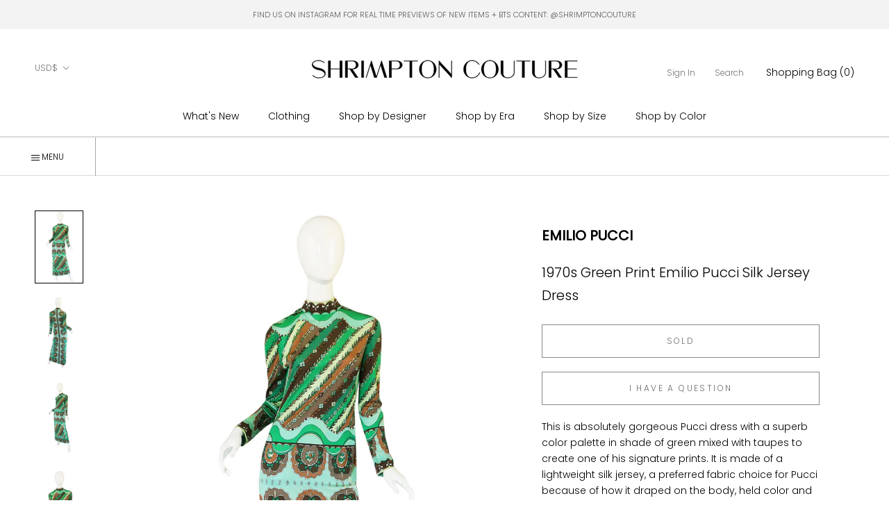

--- FILE ---
content_type: text/html; charset=utf-8
request_url: https://www.shrimptoncouture.com/products/1970s-green-print-silk-jersey-pucci
body_size: 31822
content:
<html class="no-js" lang="en">
  <head>


<script type="application/vnd.locksmith+json" data-locksmith>{"version":"v254","locked":false,"initialized":true,"scope":"product","access_granted":true,"access_denied":false,"requires_customer":false,"manual_lock":false,"remote_lock":false,"has_timeout":false,"remote_rendered":null,"hide_resource":false,"hide_links_to_resource":false,"transparent":true,"locks":{"all":[],"opened":[]},"keys":[],"keys_signature":"932945e9774d3039869084f5ac232b46945eed324b3bf27bd80d0c7afb4f2787","state":{"template":"product","theme":179706167580,"product":"1970s-green-print-silk-jersey-pucci","collection":null,"page":null,"blog":null,"article":null,"app":null},"now":1769039533,"path":"\/products\/1970s-green-print-silk-jersey-pucci","locale_root_url":"\/","canonical_url":"https:\/\/www.shrimptoncouture.com\/products\/1970s-green-print-silk-jersey-pucci","customer_id":null,"customer_id_signature":"932945e9774d3039869084f5ac232b46945eed324b3bf27bd80d0c7afb4f2787","cart":null}</script><script data-locksmith>!function(){undefined;!function(){var s=window.Locksmith={},e=document.querySelector('script[type="application/vnd.locksmith+json"]'),n=e&&e.innerHTML;if(s.state={},s.util={},s.loading=!1,n)try{s.state=JSON.parse(n)}catch(d){}if(document.addEventListener&&document.querySelector){var o,a,i,t=[76,79,67,75,83,77,73,84,72,49,49],c=function(){a=t.slice(0)},l="style",r=function(e){e&&27!==e.keyCode&&"click"!==e.type||(document.removeEventListener("keydown",r),document.removeEventListener("click",r),o&&document.body.removeChild(o),o=null)};c(),document.addEventListener("keyup",function(e){if(e.keyCode===a[0]){if(clearTimeout(i),a.shift(),0<a.length)return void(i=setTimeout(c,1e3));c(),r(),(o=document.createElement("div"))[l].width="50%",o[l].maxWidth="1000px",o[l].height="85%",o[l].border="1px rgba(0, 0, 0, 0.2) solid",o[l].background="rgba(255, 255, 255, 0.99)",o[l].borderRadius="4px",o[l].position="fixed",o[l].top="50%",o[l].left="50%",o[l].transform="translateY(-50%) translateX(-50%)",o[l].boxShadow="0 2px 5px rgba(0, 0, 0, 0.3), 0 0 100vh 100vw rgba(0, 0, 0, 0.5)",o[l].zIndex="2147483645";var t=document.createElement("textarea");t.value=JSON.stringify(JSON.parse(n),null,2),t[l].border="none",t[l].display="block",t[l].boxSizing="border-box",t[l].width="100%",t[l].height="100%",t[l].background="transparent",t[l].padding="22px",t[l].fontFamily="monospace",t[l].fontSize="14px",t[l].color="#333",t[l].resize="none",t[l].outline="none",t.readOnly=!0,o.appendChild(t),document.body.appendChild(o),t.addEventListener("click",function(e){e.stopImmediatePropagation()}),t.select(),document.addEventListener("keydown",r),document.addEventListener("click",r)}})}s.isEmbedded=-1!==window.location.search.indexOf("_ab=0&_fd=0&_sc=1"),s.path=s.state.path||window.location.pathname,s.basePath=s.state.locale_root_url.concat("/apps/locksmith").replace(/^\/\//,"/"),s.reloading=!1,s.util.console=window.console||{log:function(){},error:function(){}},s.util.makeUrl=function(e,t){var n,o=s.basePath+e,a=[],i=s.cache();for(n in i)a.push(n+"="+encodeURIComponent(i[n]));for(n in t)a.push(n+"="+encodeURIComponent(t[n]));return s.state.customer_id&&(a.push("customer_id="+encodeURIComponent(s.state.customer_id)),a.push("customer_id_signature="+encodeURIComponent(s.state.customer_id_signature))),o+=(-1===o.indexOf("?")?"?":"&")+a.join("&")},s._initializeCallbacks=[],s.on=function(e,t){if("initialize"!==e)throw'Locksmith.on() currently only supports the "initialize" event';s._initializeCallbacks.push(t)},s.initializeSession=function(e){if(!s.isEmbedded){var t=!1,n=!0,o=!0;(e=e||{}).silent&&(o=n=!(t=!0)),s.ping({silent:t,spinner:n,reload:o,callback:function(){s._initializeCallbacks.forEach(function(e){e()})}})}},s.cache=function(e){var t={};try{var n=function a(e){return(document.cookie.match("(^|; )"+e+"=([^;]*)")||0)[2]};t=JSON.parse(decodeURIComponent(n("locksmith-params")||"{}"))}catch(d){}if(e){for(var o in e)t[o]=e[o];document.cookie="locksmith-params=; expires=Thu, 01 Jan 1970 00:00:00 GMT; path=/",document.cookie="locksmith-params="+encodeURIComponent(JSON.stringify(t))+"; path=/"}return t},s.cache.cart=s.state.cart,s.cache.cartLastSaved=null,s.params=s.cache(),s.util.reload=function(){s.reloading=!0;try{window.location.href=window.location.href.replace(/#.*/,"")}catch(d){s.util.console.error("Preferred reload method failed",d),window.location.reload()}},s.cache.saveCart=function(e){if(!s.cache.cart||s.cache.cart===s.cache.cartLastSaved)return e?e():null;var t=s.cache.cartLastSaved;s.cache.cartLastSaved=s.cache.cart,fetch("/cart/update.js",{method:"POST",headers:{"Content-Type":"application/json",Accept:"application/json"},body:JSON.stringify({attributes:{locksmith:s.cache.cart}})}).then(function(e){if(!e.ok)throw new Error("Cart update failed: "+e.status);return e.json()}).then(function(){e&&e()})["catch"](function(e){if(s.cache.cartLastSaved=t,!s.reloading)throw e})},s.util.spinnerHTML='<style>body{background:#FFF}@keyframes spin{from{transform:rotate(0deg)}to{transform:rotate(360deg)}}#loading{display:flex;width:100%;height:50vh;color:#777;align-items:center;justify-content:center}#loading .spinner{display:block;animation:spin 600ms linear infinite;position:relative;width:50px;height:50px}#loading .spinner-ring{stroke:currentColor;stroke-dasharray:100%;stroke-width:2px;stroke-linecap:round;fill:none}</style><div id="loading"><div class="spinner"><svg width="100%" height="100%"><svg preserveAspectRatio="xMinYMin"><circle class="spinner-ring" cx="50%" cy="50%" r="45%"></circle></svg></svg></div></div>',s.util.clobberBody=function(e){document.body.innerHTML=e},s.util.clobberDocument=function(e){e.responseText&&(e=e.responseText),document.documentElement&&document.removeChild(document.documentElement);var t=document.open("text/html","replace");t.writeln(e),t.close(),setTimeout(function(){var e=t.querySelector("[autofocus]");e&&e.focus()},100)},s.util.serializeForm=function(e){if(e&&"FORM"===e.nodeName){var t,n,o={};for(t=e.elements.length-1;0<=t;t-=1)if(""!==e.elements[t].name)switch(e.elements[t].nodeName){case"INPUT":switch(e.elements[t].type){default:case"text":case"hidden":case"password":case"button":case"reset":case"submit":o[e.elements[t].name]=e.elements[t].value;break;case"checkbox":case"radio":e.elements[t].checked&&(o[e.elements[t].name]=e.elements[t].value);break;case"file":}break;case"TEXTAREA":o[e.elements[t].name]=e.elements[t].value;break;case"SELECT":switch(e.elements[t].type){case"select-one":o[e.elements[t].name]=e.elements[t].value;break;case"select-multiple":for(n=e.elements[t].options.length-1;0<=n;n-=1)e.elements[t].options[n].selected&&(o[e.elements[t].name]=e.elements[t].options[n].value)}break;case"BUTTON":switch(e.elements[t].type){case"reset":case"submit":case"button":o[e.elements[t].name]=e.elements[t].value}}return o}},s.util.on=function(e,i,s,t){t=t||document;var c="locksmith-"+e+i,n=function(e){var t=e.target,n=e.target.parentElement,o=t&&t.className&&(t.className.baseVal||t.className)||"",a=n&&n.className&&(n.className.baseVal||n.className)||"";("string"==typeof o&&-1!==o.split(/\s+/).indexOf(i)||"string"==typeof a&&-1!==a.split(/\s+/).indexOf(i))&&!e[c]&&(e[c]=!0,s(e))};t.attachEvent?t.attachEvent(e,n):t.addEventListener(e,n,!1)},s.util.enableActions=function(e){s.util.on("click","locksmith-action",function(e){e.preventDefault();var t=e.target;t.dataset.confirmWith&&!confirm(t.dataset.confirmWith)||(t.disabled=!0,t.innerText=t.dataset.disableWith,s.post("/action",t.dataset.locksmithParams,{spinner:!1,type:"text",success:function(e){(e=JSON.parse(e.responseText)).message&&alert(e.message),s.util.reload()}}))},e)},s.util.inject=function(e,t){var n=["data","locksmith","append"];if(-1!==t.indexOf(n.join("-"))){var o=document.createElement("div");o.innerHTML=t,e.appendChild(o)}else e.innerHTML=t;var a,i,s=e.querySelectorAll("script");for(i=0;i<s.length;++i){a=s[i];var c=document.createElement("script");if(a.type&&(c.type=a.type),a.src)c.src=a.src;else{var l=document.createTextNode(a.innerHTML);c.appendChild(l)}e.appendChild(c)}var r=e.querySelector("[autofocus]");r&&r.focus()},s.post=function(e,t,n){!1!==(n=n||{}).spinner&&s.util.clobberBody(s.util.spinnerHTML);var o={};n.container===document?(o.layout=1,n.success=function(e){s.util.clobberDocument(e)}):n.container&&(o.layout=0,n.success=function(e){var t=document.getElementById(n.container);s.util.inject(t,e),t.id===t.firstChild.id&&t.parentElement.replaceChild(t.firstChild,t)}),n.form_type&&(t.form_type=n.form_type),n.include_layout_classes!==undefined&&(t.include_layout_classes=n.include_layout_classes),n.lock_id!==undefined&&(t.lock_id=n.lock_id),s.loading=!0;var a=s.util.makeUrl(e,o),i="json"===n.type||"text"===n.type;fetch(a,{method:"POST",headers:{"Content-Type":"application/json",Accept:i?"application/json":"text/html"},body:JSON.stringify(t)}).then(function(e){if(!e.ok)throw new Error("Request failed: "+e.status);return e.text()}).then(function(e){var t=n.success||s.util.clobberDocument;t(i?{responseText:e}:e)})["catch"](function(e){if(!s.reloading)if("dashboard.weglot.com"!==window.location.host){if(!n.silent)throw alert("Something went wrong! Please refresh and try again."),e;console.error(e)}else console.error(e)})["finally"](function(){s.loading=!1})},s.postResource=function(e,t){e.path=s.path,e.search=window.location.search,e.state=s.state,e.passcode&&(e.passcode=e.passcode.trim()),e.email&&(e.email=e.email.trim()),e.state.cart=s.cache.cart,e.locksmith_json=s.jsonTag,e.locksmith_json_signature=s.jsonTagSignature,s.post("/resource",e,t)},s.ping=function(e){if(!s.isEmbedded){e=e||{};var t=function(){e.reload?s.util.reload():"function"==typeof e.callback&&e.callback()};s.post("/ping",{path:s.path,search:window.location.search,state:s.state},{spinner:!!e.spinner,silent:"undefined"==typeof e.silent||e.silent,type:"text",success:function(e){e&&e.responseText?((e=JSON.parse(e.responseText)).messages&&0<e.messages.length&&s.showMessages(e.messages),e.cart&&s.cache.cart!==e.cart?(s.cache.cart=e.cart,s.cache.saveCart(function(){t(),e.cart&&e.cart.match(/^.+:/)&&s.util.reload()})):t()):console.error("[Locksmith] Invalid result in ping callback:",e)}})}},s.timeoutMonitor=function(){var e=s.cache.cart;s.ping({callback:function(){e!==s.cache.cart||setTimeout(function(){s.timeoutMonitor()},6e4)}})},s.showMessages=function(e){var t=document.createElement("div");t.style.position="fixed",t.style.left=0,t.style.right=0,t.style.bottom="-50px",t.style.opacity=0,t.style.background="#191919",t.style.color="#ddd",t.style.transition="bottom 0.2s, opacity 0.2s",t.style.zIndex=999999,t.innerHTML="        <style>          .locksmith-ab .locksmith-b { display: none; }          .locksmith-ab.toggled .locksmith-b { display: flex; }          .locksmith-ab.toggled .locksmith-a { display: none; }          .locksmith-flex { display: flex; flex-wrap: wrap; justify-content: space-between; align-items: center; padding: 10px 20px; }          .locksmith-message + .locksmith-message { border-top: 1px #555 solid; }          .locksmith-message a { color: inherit; font-weight: bold; }          .locksmith-message a:hover { color: inherit; opacity: 0.8; }          a.locksmith-ab-toggle { font-weight: inherit; text-decoration: underline; }          .locksmith-text { flex-grow: 1; }          .locksmith-cta { flex-grow: 0; text-align: right; }          .locksmith-cta button { transform: scale(0.8); transform-origin: left; }          .locksmith-cta > * { display: block; }          .locksmith-cta > * + * { margin-top: 10px; }          .locksmith-message a.locksmith-close { flex-grow: 0; text-decoration: none; margin-left: 15px; font-size: 30px; font-family: monospace; display: block; padding: 2px 10px; }                    @media screen and (max-width: 600px) {            .locksmith-wide-only { display: none !important; }            .locksmith-flex { padding: 0 15px; }            .locksmith-flex > * { margin-top: 5px; margin-bottom: 5px; }            .locksmith-cta { text-align: left; }          }                    @media screen and (min-width: 601px) {            .locksmith-narrow-only { display: none !important; }          }        </style>      "+e.map(function(e){return'<div class="locksmith-message">'+e+"</div>"}).join(""),document.body.appendChild(t),document.body.style.position="relative",document.body.parentElement.style.paddingBottom=t.offsetHeight+"px",setTimeout(function(){t.style.bottom=0,t.style.opacity=1},50),s.util.on("click","locksmith-ab-toggle",function(e){e.preventDefault();for(var t=e.target.parentElement;-1===t.className.split(" ").indexOf("locksmith-ab");)t=t.parentElement;-1!==t.className.split(" ").indexOf("toggled")?t.className=t.className.replace("toggled",""):t.className=t.className+" toggled"}),s.util.enableActions(t)}}()}();</script>
      <script data-locksmith>Locksmith.cache.cart=null</script>

  <script data-locksmith>Locksmith.jsonTag="{\"version\":\"v254\",\"locked\":false,\"initialized\":true,\"scope\":\"product\",\"access_granted\":true,\"access_denied\":false,\"requires_customer\":false,\"manual_lock\":false,\"remote_lock\":false,\"has_timeout\":false,\"remote_rendered\":null,\"hide_resource\":false,\"hide_links_to_resource\":false,\"transparent\":true,\"locks\":{\"all\":[],\"opened\":[]},\"keys\":[],\"keys_signature\":\"932945e9774d3039869084f5ac232b46945eed324b3bf27bd80d0c7afb4f2787\",\"state\":{\"template\":\"product\",\"theme\":179706167580,\"product\":\"1970s-green-print-silk-jersey-pucci\",\"collection\":null,\"page\":null,\"blog\":null,\"article\":null,\"app\":null},\"now\":1769039533,\"path\":\"\\\/products\\\/1970s-green-print-silk-jersey-pucci\",\"locale_root_url\":\"\\\/\",\"canonical_url\":\"https:\\\/\\\/www.shrimptoncouture.com\\\/products\\\/1970s-green-print-silk-jersey-pucci\",\"customer_id\":null,\"customer_id_signature\":\"932945e9774d3039869084f5ac232b46945eed324b3bf27bd80d0c7afb4f2787\",\"cart\":null}";Locksmith.jsonTagSignature="ff6f1ce01bc48878a388b53ab81bdf0f8a58949a0f339dac419e2c1c06be9ac0"</script>
<link href="//www.shrimptoncouture.com/cdn/shop/t/28/assets/tiny.content.min.css?v=15026" rel="stylesheet" type="text/css" media="all" /><link href="//www.shrimptoncouture.com/cdn/shop/t/28/assets/tiny.content.min.css?v=15026" rel="stylesheet" type="text/css" media="all" />
    <meta charset="utf-8"> 
    <meta http-equiv="X-UA-Compatible" content="IE=edge,chrome=1">
    <meta name="viewport" content="width=device-width, initial-scale=1.0, height=device-height, minimum-scale=1.0, maximum-scale=1.0">
    <meta name="theme-color" content="">

    <title>
      1970s Green Print Emilio Pucci Silk Jersey Dress &ndash; Shrimpton Couture
    </title><meta name="description" content="This is absolutely gorgeous Pucci dress with a superb color palette in shade of green mixed with taupes to create one of his signature prints. It is made of a lightweight silk jersey, a preferred fabric choice for Pucci because of how it draped on the body, held color and was so easy to pack and travel with for his jet">
<link rel="canonical" href="https://www.shrimptoncouture.com/products/1970s-green-print-silk-jersey-pucci"><link rel="shortcut icon" href="//www.shrimptoncouture.com/cdn/shop/files/favicon_96x.jpg?v=1614323757" type="image/png"><meta property="og:type" content="product">
<meta property="og:title" content="1970s Green Print Emilio Pucci Silk Jersey Dress">
<meta property="og:image" content="http://www.shrimptoncouture.com/cdn/shop/products/1_3b5d740a-b7f2-4730-8acc-df84be5e29b2.JPG?v=1571266192">
<meta property="og:image:secure_url" content="https://www.shrimptoncouture.com/cdn/shop/products/1_3b5d740a-b7f2-4730-8acc-df84be5e29b2.JPG?v=1571266192">
<meta property="og:image:width" content="942">
    <meta property="og:image:height" content="1424"><meta property="product:price:amount" content="1,200">
  <meta property="product:price:currency" content="USD"><meta property="og:description" content="This is absolutely gorgeous Pucci dress with a superb color palette in shade of green mixed with taupes to create one of his signature prints. It is made of a lightweight silk jersey, a preferred fabric choice for Pucci because of how it draped on the body, held color and was so easy to pack and travel with for his jet">
<meta property="og:url" content="https://www.shrimptoncouture.com/products/1970s-green-print-silk-jersey-pucci">
<meta property="og:site_name" content="Shrimpton Couture"><meta name="twitter:card" content="summary"><meta name="twitter:title" content="1970s Green Print Emilio Pucci Silk Jersey Dress">
<meta name="twitter:description" content="This is absolutely gorgeous Pucci dress with a superb color palette in shade of green mixed with taupes to create one of his signature prints. It is made of a lightweight silk jersey, a preferred fabric choice for Pucci because of how it draped on the body, held color and was so easy to pack and travel with for his jet set clientele. It is cut with long, skinny sleeves and a bodice that skims over the bust and then drops into a low slung waist. This then tops a sleek and simple skirt that flows to the floor. This is a classic Emilio Pucci silhouette that is instantly recognizable and very sexy despite it covering you from head to toe. I love the band at the waist that gives it a bit of visual definition but still allows for">
<meta name="twitter:image" content="https://www.shrimptoncouture.com/cdn/shop/products/1_3b5d740a-b7f2-4730-8acc-df84be5e29b2_600x600_crop_center.JPG?v=1571266192">

    <style>
  @font-face {
  font-family: Poppins;
  font-weight: 300;
  font-style: normal;
  font-display: fallback;
  src: url("//www.shrimptoncouture.com/cdn/fonts/poppins/poppins_n3.05f58335c3209cce17da4f1f1ab324ebe2982441.woff2") format("woff2"),
       url("//www.shrimptoncouture.com/cdn/fonts/poppins/poppins_n3.6971368e1f131d2c8ff8e3a44a36b577fdda3ff5.woff") format("woff");
}

  @font-face {
  font-family: "Playfair Display";
  font-weight: 400;
  font-style: normal;
  font-display: fallback;
  src: url("//www.shrimptoncouture.com/cdn/fonts/playfair_display/playfairdisplay_n4.9980f3e16959dc89137cc1369bfc3ae98af1deb9.woff2") format("woff2"),
       url("//www.shrimptoncouture.com/cdn/fonts/playfair_display/playfairdisplay_n4.c562b7c8e5637886a811d2a017f9e023166064ee.woff") format("woff");
}

  @font-face {
  font-family: Poppins;
  font-weight: 300;
  font-style: normal;
  font-display: fallback;
  src: url("//www.shrimptoncouture.com/cdn/fonts/poppins/poppins_n3.05f58335c3209cce17da4f1f1ab324ebe2982441.woff2") format("woff2"),
       url("//www.shrimptoncouture.com/cdn/fonts/poppins/poppins_n3.6971368e1f131d2c8ff8e3a44a36b577fdda3ff5.woff") format("woff");
}


  @font-face {
  font-family: Poppins;
  font-weight: 400;
  font-style: normal;
  font-display: fallback;
  src: url("//www.shrimptoncouture.com/cdn/fonts/poppins/poppins_n4.0ba78fa5af9b0e1a374041b3ceaadf0a43b41362.woff2") format("woff2"),
       url("//www.shrimptoncouture.com/cdn/fonts/poppins/poppins_n4.214741a72ff2596839fc9760ee7a770386cf16ca.woff") format("woff");
}

  @font-face {
  font-family: Poppins;
  font-weight: 300;
  font-style: italic;
  font-display: fallback;
  src: url("//www.shrimptoncouture.com/cdn/fonts/poppins/poppins_i3.8536b4423050219f608e17f134fe9ea3b01ed890.woff2") format("woff2"),
       url("//www.shrimptoncouture.com/cdn/fonts/poppins/poppins_i3.0f4433ada196bcabf726ed78f8e37e0995762f7f.woff") format("woff");
}

  @font-face {
  font-family: Poppins;
  font-weight: 400;
  font-style: italic;
  font-display: fallback;
  src: url("//www.shrimptoncouture.com/cdn/fonts/poppins/poppins_i4.846ad1e22474f856bd6b81ba4585a60799a9f5d2.woff2") format("woff2"),
       url("//www.shrimptoncouture.com/cdn/fonts/poppins/poppins_i4.56b43284e8b52fc64c1fd271f289a39e8477e9ec.woff") format("woff");
}


  :root {
    --heading-font-family : Poppins, sans-serif;
    --heading-font-weight : 300;
    --heading-font-style  : normal;
      
    --heading-font-family-2 : "Playfair Display", serif;
    --heading-font-weight-2 : 400;
    --heading-font-style-2  : normal;

    --text-font-family : Poppins, sans-serif;
    --text-font-weight : 300;
    --text-font-style  : normal;

    --base-text-font-size   : 14px;
    --default-text-font-size: 14px;--background          : #ffffff;
    --background-rgb      : 255, 255, 255;
    --light-background    : #ffffff;
    --light-background-rgb: 255, 255, 255;
    --heading-color       : #000000;
    --text-color          : #000000;
    --text-color-rgb      : 0, 0, 0;
    --text-color-light    : #6c6c6c;
    --text-color-light-rgb: 108, 108, 108;
    --link-color          : #000000;
    --link-color-rgb      : 0, 0, 0;
    --border-color        : #a6a6a6;
    --border-color-rgb    : 166, 166, 166;
      
      
    --button-background    : #000000;
    --button-background-rgb: 0, 0, 0;
    --button-text-color    : #ffffff;

    --header-background       : #ffffff;
    --header-heading-color    : #000000;
    --header-light-text-color : #727272;
    --header-border-color     : #d9d9d9;

    --footer-background    : #ffffff;
    --footer-text-color    : #000000;
    --footer-heading-color : #000000;
    --footer-border-color  : #d9d9d9;

    --navigation-background      : #ffffff;
    --navigation-background-rgb  : 255, 255, 255;
    --navigation-text-color      : #000000;
    --navigation-text-color-light: rgba(0, 0, 0, 0.5);
    --navigation-border-color    : rgba(0, 0, 0, 0.25);

    --newsletter-popup-background     : #ffffff;
    --newsletter-popup-text-color     : #1c1b1b;
    --newsletter-popup-text-color-rgb : 28, 27, 27;

    --secondary-elements-background       : #5c5c5c;
    --secondary-elements-background-rgb   : 255, 255, 255;
    --secondary-elements-text-color       : #ffffff;
    --secondary-elements-text-color-light : rgba(255, 255, 255, 0.5);
    --secondary-elements-border-color     : rgba(255, 255, 255, 0.25);
    
    --product-sale-price-color    : #f94c43;
    --product-sale-price-color-rgb: 249, 76, 67;

    /* Products */

    --horizontal-spacing-four-products-per-row: 20px;
        --horizontal-spacing-two-products-per-row : 20px;

    --vertical-spacing-four-products-per-row: 40px;
        --vertical-spacing-two-products-per-row : 50px;

    /* Animation */
    --drawer-transition-timing: cubic-bezier(0.645, 0.045, 0.355, 1);
    --header-base-height: 80px; /* We set a default for browsers that do not support CSS variables */

    /* Cursors */
    --cursor-zoom-in-svg    : url(//www.shrimptoncouture.com/cdn/shop/t/28/assets/cursor-zoom-in.svg?v=100326362725928540331767707729);
    --cursor-zoom-in-2x-svg : url(//www.shrimptoncouture.com/cdn/shop/t/28/assets/cursor-zoom-in-2x.svg?v=71919207650934979201767707729);
  }
</style>

<script>
  // IE11 does not have support for CSS variables, so we have to polyfill them
  if (!(((window || {}).CSS || {}).supports && window.CSS.supports('(--a: 0)'))) {
    const script = document.createElement('script');
    script.type = 'text/javascript';
    script.src = 'https://cdn.jsdelivr.net/npm/css-vars-ponyfill@2';
    script.onload = function() {
      cssVars({});
    };

    document.getElementsByTagName('head')[0].appendChild(script);
  }
</script>

    <script>window.performance && window.performance.mark && window.performance.mark('shopify.content_for_header.start');</script><meta id="shopify-digital-wallet" name="shopify-digital-wallet" content="/2437483/digital_wallets/dialog">
<meta name="shopify-checkout-api-token" content="e6d36d6baeeefc1f7c36eb70c0660f99">
<meta id="in-context-paypal-metadata" data-shop-id="2437483" data-venmo-supported="false" data-environment="production" data-locale="en_US" data-paypal-v4="true" data-currency="USD">
<link rel="alternate" type="application/json+oembed" href="https://www.shrimptoncouture.com/products/1970s-green-print-silk-jersey-pucci.oembed">
<script async="async" src="/checkouts/internal/preloads.js?locale=en-US"></script>
<link rel="preconnect" href="https://shop.app" crossorigin="anonymous">
<script async="async" src="https://shop.app/checkouts/internal/preloads.js?locale=en-US&shop_id=2437483" crossorigin="anonymous"></script>
<script id="apple-pay-shop-capabilities" type="application/json">{"shopId":2437483,"countryCode":"CA","currencyCode":"USD","merchantCapabilities":["supports3DS"],"merchantId":"gid:\/\/shopify\/Shop\/2437483","merchantName":"Shrimpton Couture","requiredBillingContactFields":["postalAddress","email","phone"],"requiredShippingContactFields":["postalAddress","email","phone"],"shippingType":"shipping","supportedNetworks":["visa","masterCard","amex","discover","jcb"],"total":{"type":"pending","label":"Shrimpton Couture","amount":"1.00"},"shopifyPaymentsEnabled":true,"supportsSubscriptions":true}</script>
<script id="shopify-features" type="application/json">{"accessToken":"e6d36d6baeeefc1f7c36eb70c0660f99","betas":["rich-media-storefront-analytics"],"domain":"www.shrimptoncouture.com","predictiveSearch":true,"shopId":2437483,"locale":"en"}</script>
<script>var Shopify = Shopify || {};
Shopify.shop = "shrimptoncouture-com.myshopify.com";
Shopify.locale = "en";
Shopify.currency = {"active":"USD","rate":"1.0"};
Shopify.country = "US";
Shopify.theme = {"name":"Copy of Prestige - TrunkShow","id":179706167580,"schema_name":"Prestige","schema_version":"4.9.6","theme_store_id":855,"role":"main"};
Shopify.theme.handle = "null";
Shopify.theme.style = {"id":null,"handle":null};
Shopify.cdnHost = "www.shrimptoncouture.com/cdn";
Shopify.routes = Shopify.routes || {};
Shopify.routes.root = "/";</script>
<script type="module">!function(o){(o.Shopify=o.Shopify||{}).modules=!0}(window);</script>
<script>!function(o){function n(){var o=[];function n(){o.push(Array.prototype.slice.apply(arguments))}return n.q=o,n}var t=o.Shopify=o.Shopify||{};t.loadFeatures=n(),t.autoloadFeatures=n()}(window);</script>
<script>
  window.ShopifyPay = window.ShopifyPay || {};
  window.ShopifyPay.apiHost = "shop.app\/pay";
  window.ShopifyPay.redirectState = null;
</script>
<script id="shop-js-analytics" type="application/json">{"pageType":"product"}</script>
<script defer="defer" async type="module" src="//www.shrimptoncouture.com/cdn/shopifycloud/shop-js/modules/v2/client.init-shop-cart-sync_BT-GjEfc.en.esm.js"></script>
<script defer="defer" async type="module" src="//www.shrimptoncouture.com/cdn/shopifycloud/shop-js/modules/v2/chunk.common_D58fp_Oc.esm.js"></script>
<script defer="defer" async type="module" src="//www.shrimptoncouture.com/cdn/shopifycloud/shop-js/modules/v2/chunk.modal_xMitdFEc.esm.js"></script>
<script type="module">
  await import("//www.shrimptoncouture.com/cdn/shopifycloud/shop-js/modules/v2/client.init-shop-cart-sync_BT-GjEfc.en.esm.js");
await import("//www.shrimptoncouture.com/cdn/shopifycloud/shop-js/modules/v2/chunk.common_D58fp_Oc.esm.js");
await import("//www.shrimptoncouture.com/cdn/shopifycloud/shop-js/modules/v2/chunk.modal_xMitdFEc.esm.js");

  window.Shopify.SignInWithShop?.initShopCartSync?.({"fedCMEnabled":true,"windoidEnabled":true});

</script>
<script>
  window.Shopify = window.Shopify || {};
  if (!window.Shopify.featureAssets) window.Shopify.featureAssets = {};
  window.Shopify.featureAssets['shop-js'] = {"shop-cart-sync":["modules/v2/client.shop-cart-sync_DZOKe7Ll.en.esm.js","modules/v2/chunk.common_D58fp_Oc.esm.js","modules/v2/chunk.modal_xMitdFEc.esm.js"],"init-fed-cm":["modules/v2/client.init-fed-cm_B6oLuCjv.en.esm.js","modules/v2/chunk.common_D58fp_Oc.esm.js","modules/v2/chunk.modal_xMitdFEc.esm.js"],"shop-cash-offers":["modules/v2/client.shop-cash-offers_D2sdYoxE.en.esm.js","modules/v2/chunk.common_D58fp_Oc.esm.js","modules/v2/chunk.modal_xMitdFEc.esm.js"],"shop-login-button":["modules/v2/client.shop-login-button_QeVjl5Y3.en.esm.js","modules/v2/chunk.common_D58fp_Oc.esm.js","modules/v2/chunk.modal_xMitdFEc.esm.js"],"pay-button":["modules/v2/client.pay-button_DXTOsIq6.en.esm.js","modules/v2/chunk.common_D58fp_Oc.esm.js","modules/v2/chunk.modal_xMitdFEc.esm.js"],"shop-button":["modules/v2/client.shop-button_DQZHx9pm.en.esm.js","modules/v2/chunk.common_D58fp_Oc.esm.js","modules/v2/chunk.modal_xMitdFEc.esm.js"],"avatar":["modules/v2/client.avatar_BTnouDA3.en.esm.js"],"init-windoid":["modules/v2/client.init-windoid_CR1B-cfM.en.esm.js","modules/v2/chunk.common_D58fp_Oc.esm.js","modules/v2/chunk.modal_xMitdFEc.esm.js"],"init-shop-for-new-customer-accounts":["modules/v2/client.init-shop-for-new-customer-accounts_C_vY_xzh.en.esm.js","modules/v2/client.shop-login-button_QeVjl5Y3.en.esm.js","modules/v2/chunk.common_D58fp_Oc.esm.js","modules/v2/chunk.modal_xMitdFEc.esm.js"],"init-shop-email-lookup-coordinator":["modules/v2/client.init-shop-email-lookup-coordinator_BI7n9ZSv.en.esm.js","modules/v2/chunk.common_D58fp_Oc.esm.js","modules/v2/chunk.modal_xMitdFEc.esm.js"],"init-shop-cart-sync":["modules/v2/client.init-shop-cart-sync_BT-GjEfc.en.esm.js","modules/v2/chunk.common_D58fp_Oc.esm.js","modules/v2/chunk.modal_xMitdFEc.esm.js"],"shop-toast-manager":["modules/v2/client.shop-toast-manager_DiYdP3xc.en.esm.js","modules/v2/chunk.common_D58fp_Oc.esm.js","modules/v2/chunk.modal_xMitdFEc.esm.js"],"init-customer-accounts":["modules/v2/client.init-customer-accounts_D9ZNqS-Q.en.esm.js","modules/v2/client.shop-login-button_QeVjl5Y3.en.esm.js","modules/v2/chunk.common_D58fp_Oc.esm.js","modules/v2/chunk.modal_xMitdFEc.esm.js"],"init-customer-accounts-sign-up":["modules/v2/client.init-customer-accounts-sign-up_iGw4briv.en.esm.js","modules/v2/client.shop-login-button_QeVjl5Y3.en.esm.js","modules/v2/chunk.common_D58fp_Oc.esm.js","modules/v2/chunk.modal_xMitdFEc.esm.js"],"shop-follow-button":["modules/v2/client.shop-follow-button_CqMgW2wH.en.esm.js","modules/v2/chunk.common_D58fp_Oc.esm.js","modules/v2/chunk.modal_xMitdFEc.esm.js"],"checkout-modal":["modules/v2/client.checkout-modal_xHeaAweL.en.esm.js","modules/v2/chunk.common_D58fp_Oc.esm.js","modules/v2/chunk.modal_xMitdFEc.esm.js"],"shop-login":["modules/v2/client.shop-login_D91U-Q7h.en.esm.js","modules/v2/chunk.common_D58fp_Oc.esm.js","modules/v2/chunk.modal_xMitdFEc.esm.js"],"lead-capture":["modules/v2/client.lead-capture_BJmE1dJe.en.esm.js","modules/v2/chunk.common_D58fp_Oc.esm.js","modules/v2/chunk.modal_xMitdFEc.esm.js"],"payment-terms":["modules/v2/client.payment-terms_Ci9AEqFq.en.esm.js","modules/v2/chunk.common_D58fp_Oc.esm.js","modules/v2/chunk.modal_xMitdFEc.esm.js"]};
</script>
<script>(function() {
  var isLoaded = false;
  function asyncLoad() {
    if (isLoaded) return;
    isLoaded = true;
    var urls = ["https:\/\/chimpstatic.com\/mcjs-connected\/js\/users\/dc2c6854b181aeeed2bcbd7f7\/a293f038c35bcca3b04a4f50f.js?shop=shrimptoncouture-com.myshopify.com"];
    for (var i = 0; i < urls.length; i++) {
      var s = document.createElement('script');
      s.type = 'text/javascript';
      s.async = true;
      s.src = urls[i];
      var x = document.getElementsByTagName('script')[0];
      x.parentNode.insertBefore(s, x);
    }
  };
  if(window.attachEvent) {
    window.attachEvent('onload', asyncLoad);
  } else {
    window.addEventListener('load', asyncLoad, false);
  }
})();</script>
<script id="__st">var __st={"a":2437483,"offset":-18000,"reqid":"1e393b1b-771e-4fd3-8731-60c923319fa8-1769039533","pageurl":"www.shrimptoncouture.com\/products\/1970s-green-print-silk-jersey-pucci","u":"712d341eb5bb","p":"product","rtyp":"product","rid":2327334785};</script>
<script>window.ShopifyPaypalV4VisibilityTracking = true;</script>
<script id="captcha-bootstrap">!function(){'use strict';const t='contact',e='account',n='new_comment',o=[[t,t],['blogs',n],['comments',n],[t,'customer']],c=[[e,'customer_login'],[e,'guest_login'],[e,'recover_customer_password'],[e,'create_customer']],r=t=>t.map((([t,e])=>`form[action*='/${t}']:not([data-nocaptcha='true']) input[name='form_type'][value='${e}']`)).join(','),a=t=>()=>t?[...document.querySelectorAll(t)].map((t=>t.form)):[];function s(){const t=[...o],e=r(t);return a(e)}const i='password',u='form_key',d=['recaptcha-v3-token','g-recaptcha-response','h-captcha-response',i],f=()=>{try{return window.sessionStorage}catch{return}},m='__shopify_v',_=t=>t.elements[u];function p(t,e,n=!1){try{const o=window.sessionStorage,c=JSON.parse(o.getItem(e)),{data:r}=function(t){const{data:e,action:n}=t;return t[m]||n?{data:e,action:n}:{data:t,action:n}}(c);for(const[e,n]of Object.entries(r))t.elements[e]&&(t.elements[e].value=n);n&&o.removeItem(e)}catch(o){console.error('form repopulation failed',{error:o})}}const l='form_type',E='cptcha';function T(t){t.dataset[E]=!0}const w=window,h=w.document,L='Shopify',v='ce_forms',y='captcha';let A=!1;((t,e)=>{const n=(g='f06e6c50-85a8-45c8-87d0-21a2b65856fe',I='https://cdn.shopify.com/shopifycloud/storefront-forms-hcaptcha/ce_storefront_forms_captcha_hcaptcha.v1.5.2.iife.js',D={infoText:'Protected by hCaptcha',privacyText:'Privacy',termsText:'Terms'},(t,e,n)=>{const o=w[L][v],c=o.bindForm;if(c)return c(t,g,e,D).then(n);var r;o.q.push([[t,g,e,D],n]),r=I,A||(h.body.append(Object.assign(h.createElement('script'),{id:'captcha-provider',async:!0,src:r})),A=!0)});var g,I,D;w[L]=w[L]||{},w[L][v]=w[L][v]||{},w[L][v].q=[],w[L][y]=w[L][y]||{},w[L][y].protect=function(t,e){n(t,void 0,e),T(t)},Object.freeze(w[L][y]),function(t,e,n,w,h,L){const[v,y,A,g]=function(t,e,n){const i=e?o:[],u=t?c:[],d=[...i,...u],f=r(d),m=r(i),_=r(d.filter((([t,e])=>n.includes(e))));return[a(f),a(m),a(_),s()]}(w,h,L),I=t=>{const e=t.target;return e instanceof HTMLFormElement?e:e&&e.form},D=t=>v().includes(t);t.addEventListener('submit',(t=>{const e=I(t);if(!e)return;const n=D(e)&&!e.dataset.hcaptchaBound&&!e.dataset.recaptchaBound,o=_(e),c=g().includes(e)&&(!o||!o.value);(n||c)&&t.preventDefault(),c&&!n&&(function(t){try{if(!f())return;!function(t){const e=f();if(!e)return;const n=_(t);if(!n)return;const o=n.value;o&&e.removeItem(o)}(t);const e=Array.from(Array(32),(()=>Math.random().toString(36)[2])).join('');!function(t,e){_(t)||t.append(Object.assign(document.createElement('input'),{type:'hidden',name:u})),t.elements[u].value=e}(t,e),function(t,e){const n=f();if(!n)return;const o=[...t.querySelectorAll(`input[type='${i}']`)].map((({name:t})=>t)),c=[...d,...o],r={};for(const[a,s]of new FormData(t).entries())c.includes(a)||(r[a]=s);n.setItem(e,JSON.stringify({[m]:1,action:t.action,data:r}))}(t,e)}catch(e){console.error('failed to persist form',e)}}(e),e.submit())}));const S=(t,e)=>{t&&!t.dataset[E]&&(n(t,e.some((e=>e===t))),T(t))};for(const o of['focusin','change'])t.addEventListener(o,(t=>{const e=I(t);D(e)&&S(e,y())}));const B=e.get('form_key'),M=e.get(l),P=B&&M;t.addEventListener('DOMContentLoaded',(()=>{const t=y();if(P)for(const e of t)e.elements[l].value===M&&p(e,B);[...new Set([...A(),...v().filter((t=>'true'===t.dataset.shopifyCaptcha))])].forEach((e=>S(e,t)))}))}(h,new URLSearchParams(w.location.search),n,t,e,['guest_login'])})(!1,!0)}();</script>
<script integrity="sha256-4kQ18oKyAcykRKYeNunJcIwy7WH5gtpwJnB7kiuLZ1E=" data-source-attribution="shopify.loadfeatures" defer="defer" src="//www.shrimptoncouture.com/cdn/shopifycloud/storefront/assets/storefront/load_feature-a0a9edcb.js" crossorigin="anonymous"></script>
<script crossorigin="anonymous" defer="defer" src="//www.shrimptoncouture.com/cdn/shopifycloud/storefront/assets/shopify_pay/storefront-65b4c6d7.js?v=20250812"></script>
<script data-source-attribution="shopify.dynamic_checkout.dynamic.init">var Shopify=Shopify||{};Shopify.PaymentButton=Shopify.PaymentButton||{isStorefrontPortableWallets:!0,init:function(){window.Shopify.PaymentButton.init=function(){};var t=document.createElement("script");t.src="https://www.shrimptoncouture.com/cdn/shopifycloud/portable-wallets/latest/portable-wallets.en.js",t.type="module",document.head.appendChild(t)}};
</script>
<script data-source-attribution="shopify.dynamic_checkout.buyer_consent">
  function portableWalletsHideBuyerConsent(e){var t=document.getElementById("shopify-buyer-consent"),n=document.getElementById("shopify-subscription-policy-button");t&&n&&(t.classList.add("hidden"),t.setAttribute("aria-hidden","true"),n.removeEventListener("click",e))}function portableWalletsShowBuyerConsent(e){var t=document.getElementById("shopify-buyer-consent"),n=document.getElementById("shopify-subscription-policy-button");t&&n&&(t.classList.remove("hidden"),t.removeAttribute("aria-hidden"),n.addEventListener("click",e))}window.Shopify?.PaymentButton&&(window.Shopify.PaymentButton.hideBuyerConsent=portableWalletsHideBuyerConsent,window.Shopify.PaymentButton.showBuyerConsent=portableWalletsShowBuyerConsent);
</script>
<script data-source-attribution="shopify.dynamic_checkout.cart.bootstrap">document.addEventListener("DOMContentLoaded",(function(){function t(){return document.querySelector("shopify-accelerated-checkout-cart, shopify-accelerated-checkout")}if(t())Shopify.PaymentButton.init();else{new MutationObserver((function(e,n){t()&&(Shopify.PaymentButton.init(),n.disconnect())})).observe(document.body,{childList:!0,subtree:!0})}}));
</script>
<script id='scb4127' type='text/javascript' async='' src='https://www.shrimptoncouture.com/cdn/shopifycloud/privacy-banner/storefront-banner.js'></script><link id="shopify-accelerated-checkout-styles" rel="stylesheet" media="screen" href="https://www.shrimptoncouture.com/cdn/shopifycloud/portable-wallets/latest/accelerated-checkout-backwards-compat.css" crossorigin="anonymous">
<style id="shopify-accelerated-checkout-cart">
        #shopify-buyer-consent {
  margin-top: 1em;
  display: inline-block;
  width: 100%;
}

#shopify-buyer-consent.hidden {
  display: none;
}

#shopify-subscription-policy-button {
  background: none;
  border: none;
  padding: 0;
  text-decoration: underline;
  font-size: inherit;
  cursor: pointer;
}

#shopify-subscription-policy-button::before {
  box-shadow: none;
}

      </style>

<script>window.performance && window.performance.mark && window.performance.mark('shopify.content_for_header.end');</script>

    <link rel="stylesheet" href="//www.shrimptoncouture.com/cdn/shop/t/28/assets/theme.css?v=143135649269135346701767707729">

    <script>
      // This allows to expose several variables to the global scope, to be used in scripts
      window.theme = {
        pageType: "product",
        moneyFormat: "\u003cspan class=money\u003e${{amount_no_decimals}} USD\u003c\/span\u003e",
        moneyWithCurrencyFormat: "\u003cspan class=money\u003e${{amount_no_decimals}} USD\u003c\/span\u003e",
        productImageSize: "natural",
        searchMode: "product",
        showPageTransition: false,
        showElementStaggering: false,
        showImageZooming: false
      };

      window.routes = {
        rootUrl: "\/",
        cartUrl: "\/cart",
        cartAddUrl: "\/cart\/add",
        cartChangeUrl: "\/cart\/change",
        searchUrl: "\/search",
        productRecommendationsUrl: "\/recommendations\/products"
      };

      window.languages = {
        cartAddNote: "Add Order Note",
        cartEditNote: "Edit Order Note",
        productImageLoadingError: "This image could not be loaded. Please try to reload the page.",
        productFormAddToCart: "Add to cart",
        productFormUnavailable: "Unavailable",
        productFormSoldOut: "Sold",
        shippingEstimatorOneResult: "1 option available:",
        shippingEstimatorMoreResults: "{{count}} options available:",
        shippingEstimatorNoResults: "No shipping could be found"
      };

      window.lazySizesConfig = {
        loadHidden: false,
        hFac: 0.5,
        expFactor: 2,
        ricTimeout: 150,
        lazyClass: 'Image--lazyLoad',
        loadingClass: 'Image--lazyLoading',
        loadedClass: 'Image--lazyLoaded'
      };

      document.documentElement.className = document.documentElement.className.replace('no-js', 'js');
      document.documentElement.style.setProperty('--window-height', window.innerHeight + 'px');

      // We do a quick detection of some features (we could use Modernizr but for so little...)
      (function() {
        document.documentElement.className += ((window.CSS && window.CSS.supports('(position: sticky) or (position: -webkit-sticky)')) ? ' supports-sticky' : ' no-supports-sticky');
        document.documentElement.className += (window.matchMedia('(-moz-touch-enabled: 1), (hover: none)')).matches ? ' no-supports-hover' : ' supports-hover';
      }());
    </script>

    <script src="//www.shrimptoncouture.com/cdn/shop/t/28/assets/lazysizes.min.js?v=174358363404432586981767707729" async></script><script src="https://polyfill-fastly.net/v3/polyfill.min.js?unknown=polyfill&features=fetch,Element.prototype.closest,Element.prototype.remove,Element.prototype.classList,Array.prototype.includes,Array.prototype.fill,Object.assign,CustomEvent,IntersectionObserver,IntersectionObserverEntry,URL" defer></script>
    <script src="//www.shrimptoncouture.com/cdn/shop/t/28/assets/libs.min.js?v=26178543184394469741767707729" defer></script>
    <script src="//www.shrimptoncouture.com/cdn/shop/t/28/assets/theme.min.js?v=159491087469365284761767707729" defer></script>
    <script src="//www.shrimptoncouture.com/cdn/shop/t/28/assets/custom.js?v=183944157590872491501767707729" defer></script>
    
    

    <script src="//www.shrimptoncouture.com/cdn/shop/t/28/assets/ajaxinate.js?v=8915516932500002181767707729" ></script>
    


    <script>
      (function () {
        window.onpageshow = function() {
          if (window.theme.showPageTransition) {
            var pageTransition = document.querySelector('.PageTransition');

            if (pageTransition) {
              pageTransition.style.visibility = 'visible';
              pageTransition.style.opacity = '0';
            }
          }

          // When the page is loaded from the cache, we have to reload the cart content
          document.documentElement.dispatchEvent(new CustomEvent('cart:refresh', {
            bubbles: true
          }));
        };
      })();
      
     
    </script>

    
  <script type="application/ld+json">
  {
    "@context": "http://schema.org",
    "@type": "Product",
    "offers": [{
          "@type": "Offer",
          "name": "Default Title",
          "availability":"https://schema.org/OutOfStock",
          "price": 1200.0,
          "priceCurrency": "USD",
          "priceValidUntil": "2026-01-31","sku": "DD2350","url": "/products/1970s-green-print-silk-jersey-pucci?variant=7673018177"
        }
],
    "brand": {
      "name": "Shrimpton Couture"
    },
    "name": "1970s Green Print Emilio Pucci Silk Jersey Dress",
    "description": "This is absolutely gorgeous Pucci dress with a superb color palette in shade of green mixed with taupes to create one of his signature prints. It is made of a lightweight silk jersey, a preferred fabric choice for Pucci because of how it draped on the body, held color and was so easy to pack and travel with for his jet set clientele. It is cut with long, skinny sleeves and a bodice that skims over the bust and then drops into a low slung waist. This then tops a sleek and simple skirt that flows to the floor. This is a classic Emilio Pucci silhouette that is instantly recognizable and very sexy despite it covering you from head to toe. I love the band at the waist that gives it a bit of visual definition but still allows for that easy to wear cut. That same contrasting band runs the back of the dress in a dramatic play on the print and also is picked up at the collar, cuffs and hem. The colors all pop against each other beautifully. The entire dress weighs ounces and is wonderfully bright and happy in feel as all the very best Pucci's are! Presents as excellent, museum quality condition.\nUnlined and closes with a back hidden, painted metal zipper and hidden fabric covered snaps at the neck. The fabric is a silk jersey and does have some stretch. There is an area of discoloration on one side just below the hip - please supersize the photo of this small flaw to see. It has been priced accordingly and because of the print and placement it does not detract once on.\nSleeves: 22.5\"Shoulders: 16.5\"Bust: 17-18.5\" flat across from side seam to side seamWaist: 15-16.5\" flat across from side seam to side seamHips: 18-19\" flat across from side seam to side seamLength: 57\" from neck to hem\nModern Sizing Equivalent: SML-LRG\nItem# DD2350\nThis garment has been professionally cleaned, pressed and is odor free. Thoroughly checked over before shipping, it will be ready to wear upon arrival.",
    "category": "Product",
    "url": "/products/1970s-green-print-silk-jersey-pucci",
    "sku": "DD2350",
    "image": {
      "@type": "ImageObject",
      "url": "https://www.shrimptoncouture.com/cdn/shop/products/1_3b5d740a-b7f2-4730-8acc-df84be5e29b2_1024x.JPG?v=1571266192",
      "image": "https://www.shrimptoncouture.com/cdn/shop/products/1_3b5d740a-b7f2-4730-8acc-df84be5e29b2_1024x.JPG?v=1571266192",
      "name": "1970s Green Print Emilio Pucci Silk Jersey Dress",
      "width": "1024",
      "height": "1024"
    }
  }
  </script>



  <script type="application/ld+json">
  {
    "@context": "http://schema.org",
    "@type": "BreadcrumbList",
  "itemListElement": [{
      "@type": "ListItem",
      "position": 1,
      "name": "Translation missing: en.general.breadcrumb.home",
      "item": "https://www.shrimptoncouture.com"
    },{
          "@type": "ListItem",
          "position": 2,
          "name": "1970s Green Print Emilio Pucci Silk Jersey Dress",
          "item": "https://www.shrimptoncouture.com/products/1970s-green-print-silk-jersey-pucci"
        }]
  }
  </script>

    
    <!-- wishlist -->
	<!-- "snippets/swymSnippet.liquid" was not rendered, the associated app was uninstalled -->

  <script src="https://cdn.shopify.com/extensions/19689677-6488-4a31-adf3-fcf4359c5fd9/forms-2295/assets/shopify-forms-loader.js" type="text/javascript" defer="defer"></script>
<link href="https://monorail-edge.shopifysvc.com" rel="dns-prefetch">
<script>(function(){if ("sendBeacon" in navigator && "performance" in window) {try {var session_token_from_headers = performance.getEntriesByType('navigation')[0].serverTiming.find(x => x.name == '_s').description;} catch {var session_token_from_headers = undefined;}var session_cookie_matches = document.cookie.match(/_shopify_s=([^;]*)/);var session_token_from_cookie = session_cookie_matches && session_cookie_matches.length === 2 ? session_cookie_matches[1] : "";var session_token = session_token_from_headers || session_token_from_cookie || "";function handle_abandonment_event(e) {var entries = performance.getEntries().filter(function(entry) {return /monorail-edge.shopifysvc.com/.test(entry.name);});if (!window.abandonment_tracked && entries.length === 0) {window.abandonment_tracked = true;var currentMs = Date.now();var navigation_start = performance.timing.navigationStart;var payload = {shop_id: 2437483,url: window.location.href,navigation_start,duration: currentMs - navigation_start,session_token,page_type: "product"};window.navigator.sendBeacon("https://monorail-edge.shopifysvc.com/v1/produce", JSON.stringify({schema_id: "online_store_buyer_site_abandonment/1.1",payload: payload,metadata: {event_created_at_ms: currentMs,event_sent_at_ms: currentMs}}));}}window.addEventListener('pagehide', handle_abandonment_event);}}());</script>
<script id="web-pixels-manager-setup">(function e(e,d,r,n,o){if(void 0===o&&(o={}),!Boolean(null===(a=null===(i=window.Shopify)||void 0===i?void 0:i.analytics)||void 0===a?void 0:a.replayQueue)){var i,a;window.Shopify=window.Shopify||{};var t=window.Shopify;t.analytics=t.analytics||{};var s=t.analytics;s.replayQueue=[],s.publish=function(e,d,r){return s.replayQueue.push([e,d,r]),!0};try{self.performance.mark("wpm:start")}catch(e){}var l=function(){var e={modern:/Edge?\/(1{2}[4-9]|1[2-9]\d|[2-9]\d{2}|\d{4,})\.\d+(\.\d+|)|Firefox\/(1{2}[4-9]|1[2-9]\d|[2-9]\d{2}|\d{4,})\.\d+(\.\d+|)|Chrom(ium|e)\/(9{2}|\d{3,})\.\d+(\.\d+|)|(Maci|X1{2}).+ Version\/(15\.\d+|(1[6-9]|[2-9]\d|\d{3,})\.\d+)([,.]\d+|)( \(\w+\)|)( Mobile\/\w+|) Safari\/|Chrome.+OPR\/(9{2}|\d{3,})\.\d+\.\d+|(CPU[ +]OS|iPhone[ +]OS|CPU[ +]iPhone|CPU IPhone OS|CPU iPad OS)[ +]+(15[._]\d+|(1[6-9]|[2-9]\d|\d{3,})[._]\d+)([._]\d+|)|Android:?[ /-](13[3-9]|1[4-9]\d|[2-9]\d{2}|\d{4,})(\.\d+|)(\.\d+|)|Android.+Firefox\/(13[5-9]|1[4-9]\d|[2-9]\d{2}|\d{4,})\.\d+(\.\d+|)|Android.+Chrom(ium|e)\/(13[3-9]|1[4-9]\d|[2-9]\d{2}|\d{4,})\.\d+(\.\d+|)|SamsungBrowser\/([2-9]\d|\d{3,})\.\d+/,legacy:/Edge?\/(1[6-9]|[2-9]\d|\d{3,})\.\d+(\.\d+|)|Firefox\/(5[4-9]|[6-9]\d|\d{3,})\.\d+(\.\d+|)|Chrom(ium|e)\/(5[1-9]|[6-9]\d|\d{3,})\.\d+(\.\d+|)([\d.]+$|.*Safari\/(?![\d.]+ Edge\/[\d.]+$))|(Maci|X1{2}).+ Version\/(10\.\d+|(1[1-9]|[2-9]\d|\d{3,})\.\d+)([,.]\d+|)( \(\w+\)|)( Mobile\/\w+|) Safari\/|Chrome.+OPR\/(3[89]|[4-9]\d|\d{3,})\.\d+\.\d+|(CPU[ +]OS|iPhone[ +]OS|CPU[ +]iPhone|CPU IPhone OS|CPU iPad OS)[ +]+(10[._]\d+|(1[1-9]|[2-9]\d|\d{3,})[._]\d+)([._]\d+|)|Android:?[ /-](13[3-9]|1[4-9]\d|[2-9]\d{2}|\d{4,})(\.\d+|)(\.\d+|)|Mobile Safari.+OPR\/([89]\d|\d{3,})\.\d+\.\d+|Android.+Firefox\/(13[5-9]|1[4-9]\d|[2-9]\d{2}|\d{4,})\.\d+(\.\d+|)|Android.+Chrom(ium|e)\/(13[3-9]|1[4-9]\d|[2-9]\d{2}|\d{4,})\.\d+(\.\d+|)|Android.+(UC? ?Browser|UCWEB|U3)[ /]?(15\.([5-9]|\d{2,})|(1[6-9]|[2-9]\d|\d{3,})\.\d+)\.\d+|SamsungBrowser\/(5\.\d+|([6-9]|\d{2,})\.\d+)|Android.+MQ{2}Browser\/(14(\.(9|\d{2,})|)|(1[5-9]|[2-9]\d|\d{3,})(\.\d+|))(\.\d+|)|K[Aa][Ii]OS\/(3\.\d+|([4-9]|\d{2,})\.\d+)(\.\d+|)/},d=e.modern,r=e.legacy,n=navigator.userAgent;return n.match(d)?"modern":n.match(r)?"legacy":"unknown"}(),u="modern"===l?"modern":"legacy",c=(null!=n?n:{modern:"",legacy:""})[u],f=function(e){return[e.baseUrl,"/wpm","/b",e.hashVersion,"modern"===e.buildTarget?"m":"l",".js"].join("")}({baseUrl:d,hashVersion:r,buildTarget:u}),m=function(e){var d=e.version,r=e.bundleTarget,n=e.surface,o=e.pageUrl,i=e.monorailEndpoint;return{emit:function(e){var a=e.status,t=e.errorMsg,s=(new Date).getTime(),l=JSON.stringify({metadata:{event_sent_at_ms:s},events:[{schema_id:"web_pixels_manager_load/3.1",payload:{version:d,bundle_target:r,page_url:o,status:a,surface:n,error_msg:t},metadata:{event_created_at_ms:s}}]});if(!i)return console&&console.warn&&console.warn("[Web Pixels Manager] No Monorail endpoint provided, skipping logging."),!1;try{return self.navigator.sendBeacon.bind(self.navigator)(i,l)}catch(e){}var u=new XMLHttpRequest;try{return u.open("POST",i,!0),u.setRequestHeader("Content-Type","text/plain"),u.send(l),!0}catch(e){return console&&console.warn&&console.warn("[Web Pixels Manager] Got an unhandled error while logging to Monorail."),!1}}}}({version:r,bundleTarget:l,surface:e.surface,pageUrl:self.location.href,monorailEndpoint:e.monorailEndpoint});try{o.browserTarget=l,function(e){var d=e.src,r=e.async,n=void 0===r||r,o=e.onload,i=e.onerror,a=e.sri,t=e.scriptDataAttributes,s=void 0===t?{}:t,l=document.createElement("script"),u=document.querySelector("head"),c=document.querySelector("body");if(l.async=n,l.src=d,a&&(l.integrity=a,l.crossOrigin="anonymous"),s)for(var f in s)if(Object.prototype.hasOwnProperty.call(s,f))try{l.dataset[f]=s[f]}catch(e){}if(o&&l.addEventListener("load",o),i&&l.addEventListener("error",i),u)u.appendChild(l);else{if(!c)throw new Error("Did not find a head or body element to append the script");c.appendChild(l)}}({src:f,async:!0,onload:function(){if(!function(){var e,d;return Boolean(null===(d=null===(e=window.Shopify)||void 0===e?void 0:e.analytics)||void 0===d?void 0:d.initialized)}()){var d=window.webPixelsManager.init(e)||void 0;if(d){var r=window.Shopify.analytics;r.replayQueue.forEach((function(e){var r=e[0],n=e[1],o=e[2];d.publishCustomEvent(r,n,o)})),r.replayQueue=[],r.publish=d.publishCustomEvent,r.visitor=d.visitor,r.initialized=!0}}},onerror:function(){return m.emit({status:"failed",errorMsg:"".concat(f," has failed to load")})},sri:function(e){var d=/^sha384-[A-Za-z0-9+/=]+$/;return"string"==typeof e&&d.test(e)}(c)?c:"",scriptDataAttributes:o}),m.emit({status:"loading"})}catch(e){m.emit({status:"failed",errorMsg:(null==e?void 0:e.message)||"Unknown error"})}}})({shopId: 2437483,storefrontBaseUrl: "https://www.shrimptoncouture.com",extensionsBaseUrl: "https://extensions.shopifycdn.com/cdn/shopifycloud/web-pixels-manager",monorailEndpoint: "https://monorail-edge.shopifysvc.com/unstable/produce_batch",surface: "storefront-renderer",enabledBetaFlags: ["2dca8a86"],webPixelsConfigList: [{"id":"251724060","configuration":"{\"pixel_id\":\"698122467469348\",\"pixel_type\":\"facebook_pixel\",\"metaapp_system_user_token\":\"-\"}","eventPayloadVersion":"v1","runtimeContext":"OPEN","scriptVersion":"ca16bc87fe92b6042fbaa3acc2fbdaa6","type":"APP","apiClientId":2329312,"privacyPurposes":["ANALYTICS","MARKETING","SALE_OF_DATA"],"dataSharingAdjustments":{"protectedCustomerApprovalScopes":["read_customer_address","read_customer_email","read_customer_name","read_customer_personal_data","read_customer_phone"]}},{"id":"shopify-app-pixel","configuration":"{}","eventPayloadVersion":"v1","runtimeContext":"STRICT","scriptVersion":"0450","apiClientId":"shopify-pixel","type":"APP","privacyPurposes":["ANALYTICS","MARKETING"]},{"id":"shopify-custom-pixel","eventPayloadVersion":"v1","runtimeContext":"LAX","scriptVersion":"0450","apiClientId":"shopify-pixel","type":"CUSTOM","privacyPurposes":["ANALYTICS","MARKETING"]}],isMerchantRequest: false,initData: {"shop":{"name":"Shrimpton Couture","paymentSettings":{"currencyCode":"USD"},"myshopifyDomain":"shrimptoncouture-com.myshopify.com","countryCode":"CA","storefrontUrl":"https:\/\/www.shrimptoncouture.com"},"customer":null,"cart":null,"checkout":null,"productVariants":[{"price":{"amount":1200.0,"currencyCode":"USD"},"product":{"title":"1970s Green Print Emilio Pucci Silk Jersey Dress","vendor":"Shrimpton Couture","id":"2327334785","untranslatedTitle":"1970s Green Print Emilio Pucci Silk Jersey Dress","url":"\/products\/1970s-green-print-silk-jersey-pucci","type":"Product"},"id":"7673018177","image":{"src":"\/\/www.shrimptoncouture.com\/cdn\/shop\/products\/1_3b5d740a-b7f2-4730-8acc-df84be5e29b2.JPG?v=1571266192"},"sku":"DD2350","title":"Default Title","untranslatedTitle":"Default Title"}],"purchasingCompany":null},},"https://www.shrimptoncouture.com/cdn","fcfee988w5aeb613cpc8e4bc33m6693e112",{"modern":"","legacy":""},{"shopId":"2437483","storefrontBaseUrl":"https:\/\/www.shrimptoncouture.com","extensionBaseUrl":"https:\/\/extensions.shopifycdn.com\/cdn\/shopifycloud\/web-pixels-manager","surface":"storefront-renderer","enabledBetaFlags":"[\"2dca8a86\"]","isMerchantRequest":"false","hashVersion":"fcfee988w5aeb613cpc8e4bc33m6693e112","publish":"custom","events":"[[\"page_viewed\",{}],[\"product_viewed\",{\"productVariant\":{\"price\":{\"amount\":1200.0,\"currencyCode\":\"USD\"},\"product\":{\"title\":\"1970s Green Print Emilio Pucci Silk Jersey Dress\",\"vendor\":\"Shrimpton Couture\",\"id\":\"2327334785\",\"untranslatedTitle\":\"1970s Green Print Emilio Pucci Silk Jersey Dress\",\"url\":\"\/products\/1970s-green-print-silk-jersey-pucci\",\"type\":\"Product\"},\"id\":\"7673018177\",\"image\":{\"src\":\"\/\/www.shrimptoncouture.com\/cdn\/shop\/products\/1_3b5d740a-b7f2-4730-8acc-df84be5e29b2.JPG?v=1571266192\"},\"sku\":\"DD2350\",\"title\":\"Default Title\",\"untranslatedTitle\":\"Default Title\"}}]]"});</script><script>
  window.ShopifyAnalytics = window.ShopifyAnalytics || {};
  window.ShopifyAnalytics.meta = window.ShopifyAnalytics.meta || {};
  window.ShopifyAnalytics.meta.currency = 'USD';
  var meta = {"product":{"id":2327334785,"gid":"gid:\/\/shopify\/Product\/2327334785","vendor":"Shrimpton Couture","type":"Product","handle":"1970s-green-print-silk-jersey-pucci","variants":[{"id":7673018177,"price":120000,"name":"1970s Green Print Emilio Pucci Silk Jersey Dress","public_title":null,"sku":"DD2350"}],"remote":false},"page":{"pageType":"product","resourceType":"product","resourceId":2327334785,"requestId":"1e393b1b-771e-4fd3-8731-60c923319fa8-1769039533"}};
  for (var attr in meta) {
    window.ShopifyAnalytics.meta[attr] = meta[attr];
  }
</script>
<script class="analytics">
  (function () {
    var customDocumentWrite = function(content) {
      var jquery = null;

      if (window.jQuery) {
        jquery = window.jQuery;
      } else if (window.Checkout && window.Checkout.$) {
        jquery = window.Checkout.$;
      }

      if (jquery) {
        jquery('body').append(content);
      }
    };

    var hasLoggedConversion = function(token) {
      if (token) {
        return document.cookie.indexOf('loggedConversion=' + token) !== -1;
      }
      return false;
    }

    var setCookieIfConversion = function(token) {
      if (token) {
        var twoMonthsFromNow = new Date(Date.now());
        twoMonthsFromNow.setMonth(twoMonthsFromNow.getMonth() + 2);

        document.cookie = 'loggedConversion=' + token + '; expires=' + twoMonthsFromNow;
      }
    }

    var trekkie = window.ShopifyAnalytics.lib = window.trekkie = window.trekkie || [];
    if (trekkie.integrations) {
      return;
    }
    trekkie.methods = [
      'identify',
      'page',
      'ready',
      'track',
      'trackForm',
      'trackLink'
    ];
    trekkie.factory = function(method) {
      return function() {
        var args = Array.prototype.slice.call(arguments);
        args.unshift(method);
        trekkie.push(args);
        return trekkie;
      };
    };
    for (var i = 0; i < trekkie.methods.length; i++) {
      var key = trekkie.methods[i];
      trekkie[key] = trekkie.factory(key);
    }
    trekkie.load = function(config) {
      trekkie.config = config || {};
      trekkie.config.initialDocumentCookie = document.cookie;
      var first = document.getElementsByTagName('script')[0];
      var script = document.createElement('script');
      script.type = 'text/javascript';
      script.onerror = function(e) {
        var scriptFallback = document.createElement('script');
        scriptFallback.type = 'text/javascript';
        scriptFallback.onerror = function(error) {
                var Monorail = {
      produce: function produce(monorailDomain, schemaId, payload) {
        var currentMs = new Date().getTime();
        var event = {
          schema_id: schemaId,
          payload: payload,
          metadata: {
            event_created_at_ms: currentMs,
            event_sent_at_ms: currentMs
          }
        };
        return Monorail.sendRequest("https://" + monorailDomain + "/v1/produce", JSON.stringify(event));
      },
      sendRequest: function sendRequest(endpointUrl, payload) {
        // Try the sendBeacon API
        if (window && window.navigator && typeof window.navigator.sendBeacon === 'function' && typeof window.Blob === 'function' && !Monorail.isIos12()) {
          var blobData = new window.Blob([payload], {
            type: 'text/plain'
          });

          if (window.navigator.sendBeacon(endpointUrl, blobData)) {
            return true;
          } // sendBeacon was not successful

        } // XHR beacon

        var xhr = new XMLHttpRequest();

        try {
          xhr.open('POST', endpointUrl);
          xhr.setRequestHeader('Content-Type', 'text/plain');
          xhr.send(payload);
        } catch (e) {
          console.log(e);
        }

        return false;
      },
      isIos12: function isIos12() {
        return window.navigator.userAgent.lastIndexOf('iPhone; CPU iPhone OS 12_') !== -1 || window.navigator.userAgent.lastIndexOf('iPad; CPU OS 12_') !== -1;
      }
    };
    Monorail.produce('monorail-edge.shopifysvc.com',
      'trekkie_storefront_load_errors/1.1',
      {shop_id: 2437483,
      theme_id: 179706167580,
      app_name: "storefront",
      context_url: window.location.href,
      source_url: "//www.shrimptoncouture.com/cdn/s/trekkie.storefront.9615f8e10e499e09ff0451d383e936edfcfbbf47.min.js"});

        };
        scriptFallback.async = true;
        scriptFallback.src = '//www.shrimptoncouture.com/cdn/s/trekkie.storefront.9615f8e10e499e09ff0451d383e936edfcfbbf47.min.js';
        first.parentNode.insertBefore(scriptFallback, first);
      };
      script.async = true;
      script.src = '//www.shrimptoncouture.com/cdn/s/trekkie.storefront.9615f8e10e499e09ff0451d383e936edfcfbbf47.min.js';
      first.parentNode.insertBefore(script, first);
    };
    trekkie.load(
      {"Trekkie":{"appName":"storefront","development":false,"defaultAttributes":{"shopId":2437483,"isMerchantRequest":null,"themeId":179706167580,"themeCityHash":"17540150474302717885","contentLanguage":"en","currency":"USD","eventMetadataId":"18439bed-c52d-45a2-8cf8-539f64de76ca"},"isServerSideCookieWritingEnabled":true,"monorailRegion":"shop_domain","enabledBetaFlags":["65f19447"]},"Session Attribution":{},"S2S":{"facebookCapiEnabled":false,"source":"trekkie-storefront-renderer","apiClientId":580111}}
    );

    var loaded = false;
    trekkie.ready(function() {
      if (loaded) return;
      loaded = true;

      window.ShopifyAnalytics.lib = window.trekkie;

      var originalDocumentWrite = document.write;
      document.write = customDocumentWrite;
      try { window.ShopifyAnalytics.merchantGoogleAnalytics.call(this); } catch(error) {};
      document.write = originalDocumentWrite;

      window.ShopifyAnalytics.lib.page(null,{"pageType":"product","resourceType":"product","resourceId":2327334785,"requestId":"1e393b1b-771e-4fd3-8731-60c923319fa8-1769039533","shopifyEmitted":true});

      var match = window.location.pathname.match(/checkouts\/(.+)\/(thank_you|post_purchase)/)
      var token = match? match[1]: undefined;
      if (!hasLoggedConversion(token)) {
        setCookieIfConversion(token);
        window.ShopifyAnalytics.lib.track("Viewed Product",{"currency":"USD","variantId":7673018177,"productId":2327334785,"productGid":"gid:\/\/shopify\/Product\/2327334785","name":"1970s Green Print Emilio Pucci Silk Jersey Dress","price":"1200.00","sku":"DD2350","brand":"Shrimpton Couture","variant":null,"category":"Product","nonInteraction":true,"remote":false},undefined,undefined,{"shopifyEmitted":true});
      window.ShopifyAnalytics.lib.track("monorail:\/\/trekkie_storefront_viewed_product\/1.1",{"currency":"USD","variantId":7673018177,"productId":2327334785,"productGid":"gid:\/\/shopify\/Product\/2327334785","name":"1970s Green Print Emilio Pucci Silk Jersey Dress","price":"1200.00","sku":"DD2350","brand":"Shrimpton Couture","variant":null,"category":"Product","nonInteraction":true,"remote":false,"referer":"https:\/\/www.shrimptoncouture.com\/products\/1970s-green-print-silk-jersey-pucci"});
      }
    });


        var eventsListenerScript = document.createElement('script');
        eventsListenerScript.async = true;
        eventsListenerScript.src = "//www.shrimptoncouture.com/cdn/shopifycloud/storefront/assets/shop_events_listener-3da45d37.js";
        document.getElementsByTagName('head')[0].appendChild(eventsListenerScript);

})();</script>
<script
  defer
  src="https://www.shrimptoncouture.com/cdn/shopifycloud/perf-kit/shopify-perf-kit-3.0.4.min.js"
  data-application="storefront-renderer"
  data-shop-id="2437483"
  data-render-region="gcp-us-central1"
  data-page-type="product"
  data-theme-instance-id="179706167580"
  data-theme-name="Prestige"
  data-theme-version="4.9.6"
  data-monorail-region="shop_domain"
  data-resource-timing-sampling-rate="10"
  data-shs="true"
  data-shs-beacon="true"
  data-shs-export-with-fetch="true"
  data-shs-logs-sample-rate="1"
  data-shs-beacon-endpoint="https://www.shrimptoncouture.com/api/collect"
></script>
</head><body class="prestige--v4 features--heading-normal  template-product">
    <a class="PageSkipLink u-visually-hidden" href="#main">Skip to content</a>
    <span class="LoadingBar"></span>
    <div class="PageOverlay"></div><div id="shopify-section-popup" class="shopify-section"></div>
    <div id="shopify-section-sidebar-menu" class="shopify-section"><section id="sidebar-menu" class="SidebarMenu Drawer Drawer--small Drawer--fromLeft" aria-hidden="true" data-section-id="sidebar-menu" data-section-type="sidebar-menu">
    <header class="Drawer__Header" data-drawer-animated-left>
      <button class="Drawer__Close Icon-Wrapper--clickable" data-action="close-drawer" data-drawer-id="sidebar-menu" aria-label="Close navigation"><svg class="Icon Icon--close" role="presentation" viewBox="0 0 16 14">
      <path d="M15 0L1 14m14 0L1 0" stroke="currentColor" fill="none" fill-rule="evenodd"></path>
    </svg></button>
    </header>

    <div class="Drawer__Content">
      <div class="Drawer__Main" data-drawer-animated-left data-scrollable>
        <div class="Drawer__Container">
          <nav class="SidebarMenu__Nav SidebarMenu__Nav--primary" aria-label="Sidebar navigation"><div class="Collapsible"><a href="/collections/whats-new" class="Collapsible__Button Heading Link Link--primary u-h6">What&#39;s New</a></div><div class="Collapsible"><button class="Collapsible__Button Heading u-h6" data-action="toggle-collapsible" aria-expanded="false">Clothing<span class="Collapsible__Plus"></span>
                  </button>

                  <div class="Collapsible__Inner">
                    <div class="Collapsible__Content"><div class="Collapsible"><a href="/collections/all-clothing" class="Collapsible__Button Heading Text--subdued Link Link--primary u-h7">All Clothing</a></div><div class="Collapsible"><button class="Collapsible__Button Heading Text--subdued Link--primary u-h7" data-action="toggle-collapsible" aria-expanded="false">Dresses<span class="Collapsible__Plus"></span>
                            </button>

                            <div class="Collapsible__Inner">
                              <div class="Collapsible__Content">
                                <ul class="Linklist Linklist--bordered Linklist--spacingLoose"><li class="Linklist__Item">
                                      <a href="/collections/clothing-dresses" class="Text--subdued Link Link--primary">All Dresses</a>
                                    </li><li class="Linklist__Item">
                                      <a href="/collections/dresses-cocktail-mini-to-knee" class="Text--subdued Link Link--primary">Cocktail Mini to Knee</a>
                                    </li><li class="Linklist__Item">
                                      <a href="/collections/dresses-day-mini-to-knee" class="Text--subdued Link Link--primary">Day Mini to Knee</a>
                                    </li><li class="Linklist__Item">
                                      <a href="/collections/dresses-day-full-length" class="Text--subdued Link Link--primary">Day Full Length</a>
                                    </li><li class="Linklist__Item">
                                      <a href="/collections/dresses-maxis-and-gowns" class="Text--subdued Link Link--primary">Maxis &amp; Gowns</a>
                                    </li><li class="Linklist__Item">
                                      <a href="/collections/dresses-caftans" class="Text--subdued Link Link--primary">Caftans</a>
                                    </li><li class="Linklist__Item">
                                      <a href="/collections/dresses-wraps" class="Text--subdued Link Link--primary">Wraps</a>
                                    </li><li class="Linklist__Item">
                                      <a href="/collections/dresses-flappers-gatsbys" class="Text--subdued Link Link--primary">Flappers &amp; Gatsbys</a>
                                    </li><li class="Linklist__Item">
                                      <a href="/collections/dresses-beaded-applique" class="Text--subdued Link Link--primary">Beaded &amp; Applique</a>
                                    </li><li class="Linklist__Item">
                                      <a href="/collections/dresses-jerseys-bias-cut" class="Text--subdued Link Link--primary">Jersey &amp; Bias Cuts</a>
                                    </li><li class="Linklist__Item">
                                      <a href="/collections/dresses-knits-cashmere" class="Text--subdued Link Link--primary">Knits &amp; Cashmere</a>
                                    </li><li class="Linklist__Item">
                                      <a href="/collections/dresses-lace-net" class="Text--subdued Link Link--primary">Lace &amp; Net</a>
                                    </li><li class="Linklist__Item">
                                      <a href="/collections/dresses-lame-metallics" class="Text--subdued Link Link--primary">Lame &amp; Metallics</a>
                                    </li><li class="Linklist__Item">
                                      <a href="/collections/dresses-no-defined-waist" class="Text--subdued Link Link--primary">No Defined Waist</a>
                                    </li><li class="Linklist__Item">
                                      <a href="/collections/dresses-one-shoulder" class="Text--subdued Link Link--primary">One Shoulder</a>
                                    </li><li class="Linklist__Item">
                                      <a href="/collections/dresses-plunge-back-or-front" class="Text--subdued Link Link--primary">Plunge Back or Front</a>
                                    </li><li class="Linklist__Item">
                                      <a href="/collections/dresses-sequins-rhinestones" class="Text--subdued Link Link--primary">Sequins &amp; Rhinestones</a>
                                    </li><li class="Linklist__Item">
                                      <a href="/collections/dresses-shirt-button-front" class="Text--subdued Link Link--primary">Shirt &amp; Button Front</a>
                                    </li><li class="Linklist__Item">
                                      <a href="/collections/dresses-silks-chiffons" class="Text--subdued Link Link--primary">Silks &amp; Chiffons</a>
                                    </li><li class="Linklist__Item">
                                      <a href="/collections/dresses-sleevleess-halters" class="Text--subdued Link Link--primary">Sleeveless &amp; Halters</a>
                                    </li><li class="Linklist__Item">
                                      <a href="/collections/dresses-strapless-1" class="Text--subdued Link Link--primary">Strapless</a>
                                    </li><li class="Linklist__Item">
                                      <a href="/collections/dresses-velvets-chenilles" class="Text--subdued Link Link--primary">Velvets &amp; Chenilles</a>
                                    </li></ul>
                              </div>
                            </div></div><div class="Collapsible"><a href="/collections/clothing-caftans" class="Collapsible__Button Heading Text--subdued Link Link--primary u-h7">Caftans</a></div><div class="Collapsible"><a href="/collections/clothing-bottoms" class="Collapsible__Button Heading Text--subdued Link Link--primary u-h7">Bottoms</a></div><div class="Collapsible"><a href="/collections/clothing-jumpsuits" class="Collapsible__Button Heading Text--subdued Link Link--primary u-h7">Jumpsuits</a></div><div class="Collapsible"><a href="/collections/clothing-tops" class="Collapsible__Button Heading Text--subdued Link Link--primary u-h7">Tops</a></div><div class="Collapsible"><a href="/collections/clothing-suits-sets" class="Collapsible__Button Heading Text--subdued Link Link--primary u-h7">Suits &amp; Sets</a></div><div class="Collapsible"><a href="/collections/clothing-capes-ponchos" class="Collapsible__Button Heading Text--subdued Link Link--primary u-h7">Capes &amp; Ponchos</a></div><div class="Collapsible"><a href="/collections/clothing-coats" class="Collapsible__Button Heading Text--subdued Link Link--primary u-h7">Coats</a></div><div class="Collapsible"><a href="/collections/clothing-jackets" class="Collapsible__Button Heading Text--subdued Link Link--primary u-h7">Jackets</a></div></div>
                  </div></div><div class="Collapsible"><a href="/collections/shop-by-vintage-designer" class="Collapsible__Button Heading Link Link--primary u-h6">Vintage Designers</a></div><div class="Collapsible"><button class="Collapsible__Button Heading u-h6" data-action="toggle-collapsible" aria-expanded="false">Shop by Era<span class="Collapsible__Plus"></span>
                  </button>

                  <div class="Collapsible__Inner">
                    <div class="Collapsible__Content"><div class="Collapsible"><a href="/collections/era-edwardian-before" class="Collapsible__Button Heading Text--subdued Link Link--primary u-h7">Edwardian &amp; Before</a></div><div class="Collapsible"><a href="/collections/era-the-1920s" class="Collapsible__Button Heading Text--subdued Link Link--primary u-h7">The 1920s</a></div><div class="Collapsible"><a href="/collections/era-the-1930s" class="Collapsible__Button Heading Text--subdued Link Link--primary u-h7">The 1930s</a></div><div class="Collapsible"><a href="/collections/era-the-1940s" class="Collapsible__Button Heading Text--subdued Link Link--primary u-h7">The 1940s</a></div><div class="Collapsible"><a href="/collections/era-the-1950s" class="Collapsible__Button Heading Text--subdued Link Link--primary u-h7">The 1950s</a></div><div class="Collapsible"><a href="/collections/era-the-1960s" class="Collapsible__Button Heading Text--subdued Link Link--primary u-h7">The 1960s</a></div><div class="Collapsible"><a href="/collections/era-the-1970s" class="Collapsible__Button Heading Text--subdued Link Link--primary u-h7">The 1970s</a></div><div class="Collapsible"><a href="/collections/era-the-1980s" class="Collapsible__Button Heading Text--subdued Link Link--primary u-h7">The 1980s</a></div><div class="Collapsible"><a href="/collections/era-the-1990s" class="Collapsible__Button Heading Text--subdued Link Link--primary u-h7">The 1990s</a></div><div class="Collapsible"><a href="/collections/era-the-2000s" class="Collapsible__Button Heading Text--subdued Link Link--primary u-h7">The 2000s</a></div><div class="Collapsible"><a href="/collections/era-the-2010s" class="Collapsible__Button Heading Text--subdued Link Link--primary u-h7">The 2010s</a></div><div class="Collapsible"><a href="/collections/era-the-2020s" class="Collapsible__Button Heading Text--subdued Link Link--primary u-h7">The 2020s</a></div></div>
                  </div></div><div class="Collapsible"><button class="Collapsible__Button Heading u-h6" data-action="toggle-collapsible" aria-expanded="false">Shop by Size<span class="Collapsible__Plus"></span>
                  </button>

                  <div class="Collapsible__Inner">
                    <div class="Collapsible__Content"><div class="Collapsible"><a href="/collections/size-xs" class="Collapsible__Button Heading Text--subdued Link Link--primary u-h7">XS</a></div><div class="Collapsible"><a href="/collections/size-sml" class="Collapsible__Button Heading Text--subdued Link Link--primary u-h7">SML</a></div><div class="Collapsible"><a href="/collections/size-med" class="Collapsible__Button Heading Text--subdued Link Link--primary u-h7">MED</a></div><div class="Collapsible"><a href="/collections/size-large" class="Collapsible__Button Heading Text--subdued Link Link--primary u-h7">LRG</a></div><div class="Collapsible"><a href="/collections/size-xl" class="Collapsible__Button Heading Text--subdued Link Link--primary u-h7">XL</a></div><div class="Collapsible"><a href="/collections/size-osfa" class="Collapsible__Button Heading Text--subdued Link Link--primary u-h7">OSFA</a></div></div>
                  </div></div><div class="Collapsible"><button class="Collapsible__Button Heading u-h6" data-action="toggle-collapsible" aria-expanded="false">Shop by Color<span class="Collapsible__Plus"></span>
                  </button>

                  <div class="Collapsible__Inner">
                    <div class="Collapsible__Content"><div class="Collapsible"><a href="/collections/color-animal-prints" class="Collapsible__Button Heading Text--subdued Link Link--primary u-h7">Animal Prints &amp; Fur</a></div><div class="Collapsible"><a href="/collections/color-blacks" class="Collapsible__Button Heading Text--subdued Link Link--primary u-h7">Blacks</a></div><div class="Collapsible"><a href="/collections/color-blues" class="Collapsible__Button Heading Text--subdued Link Link--primary u-h7">Blues</a></div><div class="Collapsible"><a href="/collections/color-browns" class="Collapsible__Button Heading Text--subdued Link Link--primary u-h7">Browns</a></div><div class="Collapsible"><a href="/collections/color-corals-oranges" class="Collapsible__Button Heading Text--subdued Link Link--primary u-h7">Corals &amp; Oranges</a></div><div class="Collapsible"><a href="/collections/color-grays" class="Collapsible__Button Heading Text--subdued Link Link--primary u-h7">Grays</a></div><div class="Collapsible"><a href="/collections/color-greens" class="Collapsible__Button Heading Text--subdued Link Link--primary u-h7">Greens</a></div><div class="Collapsible"><a href="/collections/color-metallics" class="Collapsible__Button Heading Text--subdued Link Link--primary u-h7">Metallics</a></div><div class="Collapsible"><a href="/collections/color-multi" class="Collapsible__Button Heading Text--subdued Link Link--primary u-h7">Multi</a></div><div class="Collapsible"><a href="/collections/color-pinks" class="Collapsible__Button Heading Text--subdued Link Link--primary u-h7">Pinks</a></div><div class="Collapsible"><a href="/collections/color-purples" class="Collapsible__Button Heading Text--subdued Link Link--primary u-h7">Purples</a></div><div class="Collapsible"><a href="/collections/color-stripes" class="Collapsible__Button Heading Text--subdued Link Link--primary u-h7">Stripes</a></div><div class="Collapsible"><a href="/collections/color-reds" class="Collapsible__Button Heading Text--subdued Link Link--primary u-h7">Reds</a></div><div class="Collapsible"><a href="/collections/color-whites-creams" class="Collapsible__Button Heading Text--subdued Link Link--primary u-h7">Whites &amp; Creams</a></div><div class="Collapsible"><a href="/collections/color-yellows" class="Collapsible__Button Heading Text--subdued Link Link--primary u-h7">Yellow</a></div></div>
                  </div></div></nav><nav class="SidebarMenu__Nav SidebarMenu__Nav--secondary">
            <ul class="Linklist Linklist--spacingLoose"><li class="Linklist__Item">
                  <a href="/search" class="Text--subdued Link Link--primary">Search</a>
                </li><li class="Linklist__Item">
                  <a href="/collections/sold-galleries" class="Text--subdued Link Link--primary">The Sold Galleries</a>
                </li><li class="Linklist__Item">
                  <a href="/pages/size-guide" class="Text--subdued Link Link--primary">Size Guide</a>
                </li><li class="Linklist__Item">
                  <a href="/pages/about" class="Text--subdued Link Link--primary">About Us</a>
                </li><li class="Linklist__Item">
                  <a href="/pages/contact-us" class="Text--subdued Link Link--primary">Contact Us</a>
                </li><li class="Linklist__Item">
                  <a href="/pages/we-buy-vintage" class="Text--subdued Link Link--primary">We Buy Vintage</a>
                </li><li class="Linklist__Item">
                  <a href="/pages/layaways-1" class="Text--subdued Link Link--primary">Layaways &amp; Holds</a>
                </li><li class="Linklist__Item">
                  <a href="/pages/returns" class="Text--subdued Link Link--primary">Returns &amp; Exchanges</a>
                </li><li class="Linklist__Item">
                  <a href="/pages/shipping" class="Text--subdued Link Link--primary">Shipping Information</a>
                </li><li class="Linklist__Item">
                  <a href="/pages/payment-methods" class="Text--subdued Link Link--primary">Payment Methods &amp; Terms</a>
                </li><li class="Linklist__Item">
                  <a href="/account" class="Text--subdued Link Link--primary">Sign In</a>
                </li></ul>
          </nav>
        </div>
      </div></div>
</section>

</div>
<div id="sidebar-cart" class="Drawer Drawer--fromRight" aria-hidden="true" data-section-id="cart" data-section-type="cart" data-section-settings='{
  "type": "drawer",
  "itemCount": 0,
  "drawer": true,
  "hasShippingEstimator": false
}'>
  <div class="Drawer__Header Drawer__Header--bordered Drawer__Container">
      <span class="Drawer__Title Heading u-h4">Shopping Bag</span>

      <button class="Drawer__Close Icon-Wrapper--clickable" data-action="close-drawer" data-drawer-id="sidebar-cart" aria-label="Close bag"><svg class="Icon Icon--close" role="presentation" viewBox="0 0 16 14">
      <path d="M15 0L1 14m14 0L1 0" stroke="currentColor" fill="none" fill-rule="evenodd"></path>
    </svg></button>
  </div>

  <form class="Cart Drawer__Content" action="/cart" method="POST" novalidate>
    <div class="Drawer__Main" data-scrollable><p class="Cart__Empty Heading u-h5">Your bag is empty</p></div></form>
</div>
<div class="PageContainer">
      <div id="shopify-section-announcement" class="shopify-section"><section id="section-announcement" data-section-id="announcement" data-section-type="announcement-bar" class="hidden-tablet hidden-phone">
      <div class="AnnouncementBar">
        <div class="AnnouncementBar__Wrapper">
          <p class="AnnouncementBar__Content Heading"><a href="https://instagram.com/shrimptoncouture">FIND US ON INSTAGRAM FOR REAL TIME PREVIEWS OF NEW ITEMS + BTS CONTENT: @SHRIMPTONCOUTURE</a></p>
        </div>
      </div>
    </section>

    <style>
      #section-announcement {
        background: #f3f3f3;
        color: #5c5c5c;
      }
    </style>

    <script>
      document.documentElement.style.setProperty('--announcement-bar-height', document.getElementById('shopify-section-announcement').offsetHeight + 'px');
    </script></div>
      <div id="shopify-section-header" class="shopify-section shopify-section--header"><div id="Search" class="Search" aria-hidden="true">
  <div class="Search__Inner">
    <div class="Search__SearchBar">
      <form action="/search" name="GET" role="search" class="Search__Form">
        <div class="Search__InputIconWrapper">
          <span class="hidden-tablet-and-up"><svg class="Icon Icon--search" role="presentation" viewBox="0 0 18 17">
      <g transform="translate(1 1)" stroke="currentColor" fill="none" fill-rule="evenodd" stroke-linecap="square">
        <path d="M16 16l-5.0752-5.0752"></path>
        <circle cx="6.4" cy="6.4" r="6.4"></circle>
      </g>
    </svg></span>
          <span class="hidden-phone"><svg class="Icon Icon--search-desktop" role="presentation" viewBox="0 0 21 21">
      <g transform="translate(1 1)" stroke="currentColor" stroke-width="2" fill="none" fill-rule="evenodd" stroke-linecap="square">
        <path d="M18 18l-5.7096-5.7096"></path>
        <circle cx="7.2" cy="7.2" r="7.2"></circle>
      </g>
    </svg></span>
        </div>

        <input type="search" class="Search__Input Heading" name="q" autocomplete="off" autocorrect="off" autocapitalize="off" placeholder="Search..." autofocus>
        <input type="hidden" name="type" value="product">
      </form>

      <button class="Search__Close Link Link--primary" data-action="close-search"><svg class="Icon Icon--close" role="presentation" viewBox="0 0 16 14">
      <path d="M15 0L1 14m14 0L1 0" stroke="currentColor" fill="none" fill-rule="evenodd"></path>
    </svg></button>
    </div>
    
    <!-- hidden search results (tls)-->

    <div class="Search__Results" aria-hidden="false" style="display:none"></div>
  </div>
</div>
<div class="button-container" >
<button class="Header__Icon Icon-Wrapper Icon-Wrapper--clickable hidden-desk" aria-expanded="false" data-action="open-drawer" data-drawer-id="sidebar-menu" aria-label="Open navigation">
  <span class="hidden-tablet-and-up"><svg class="Icon Icon--nav" role="presentation" viewBox="0 0 20 14">
      <path d="M0 14v-1h20v1H0zm0-7.5h20v1H0v-1zM0 0h20v1H0V0z" fill="currentColor"></path>
    </svg></span>
  <span class="hidden-phone"><svg class="Icon Icon--nav-desktop" role="presentation" viewBox="0 0 24 16">
      <path d="M0 15.985v-2h24v2H0zm0-9h24v2H0v-2zm0-7h24v2H0v-2z" fill="currentColor"></path>
    </svg></span>
</button>
</div>


<header id="section-header"
        class="Header Header--center Header--initialized   hidden-tablet hidden-phone"
        data-section-id="header"
        data-section-type="header"
        data-section-settings='{
  "navigationStyle": "center",
  "hasTransparentHeader": false,
  "isSticky": false
}'
        role="banner">
  <div class="Header__Wrapper">
    <div class="Header__FlexItem Header__FlexItem--fill">
      
      
      <button class="Header__Icon Icon-Wrapper Icon-Wrapper--clickable hidden-desk" aria-expanded="false" data-action="open-drawer" data-drawer-id="sidebar-menu" aria-label="Open navigation">
        <span class="hidden-tablet-and-up"><svg class="Icon Icon--nav" role="presentation" viewBox="0 0 20 14">
      <path d="M0 14v-1h20v1H0zm0-7.5h20v1H0v-1zM0 0h20v1H0V0z" fill="currentColor"></path>
    </svg></span>
        <span class="hidden-phone"><svg class="Icon Icon--nav-desktop" role="presentation" viewBox="0 0 24 16">
      <path d="M0 15.985v-2h24v2H0zm0-9h24v2H0v-2zm0-7h24v2H0v-2z" fill="currentColor"></path>
    </svg></span>
      </button><nav class="Header__MainNav hidden-pocket hidden-lap" aria-label="Main navigation">
          <ul class="HorizontalList HorizontalList--spacingExtraLoose"><li class="HorizontalList__Item " aria-haspopup="true">
                <a href="/collections/whats-new" class="Heading u-h5">What&#39;s New<span class="Header__LinkSpacer">What&#39;s New</span></a><div class="MegaMenu  " aria-hidden="true" >
                      <div class="MegaMenu__Inner"><div class="MegaMenu__Item MegaMenu__Item--fit">
                            <a href="/collections/whats-new" class="MegaMenu__Title Heading Text--subdued u-h7">Shop</a><ul class="Linklist"><li class="Linklist__Item">
                                    <a href="/collections/whats-new" class="Link Link--secondary">What&#39;s New</a>
                                  </li></ul></div><div class="MegaMenu__Item MegaMenu__Item--fit">
                            <a href="/collections/whats-new" class="MegaMenu__Title Heading Text--subdued u-h7">Shop What's New by Category</a><ul class="Linklist"><li class="Linklist__Item">
                                    <a href="/collections/whats-new/Browse-all-Clothing" class="Link Link--secondary">Clothing</a>
                                  </li><li class="Linklist__Item">
                                    <a href="/collections/whats-new/Jewels-&-Accessories" class="Link Link--secondary">Accessories</a>
                                  </li><li class="Linklist__Item">
                                    <a href="/collections/whats-new/Shop-by-Vintage-Designer" class="Link Link--secondary">Designer</a>
                                  </li></ul></div><div class="MegaMenu__Item" style="width: 660px; min-width: 425px;"><div class="MegaMenu__Push MegaMenu__Push--shrink"><a class="MegaMenu__PushLink" href="https://www.shrimptoncouture.com/collections/documented/products/very-rare-spring-1993-versace-by-gianna-versace-runway-lookbook-miami-collection-floral-print-silk-vest"><div class="MegaMenu__PushImageWrapper AspectRatio" style="background: url(//www.shrimptoncouture.com/cdn/shop/files/dropdown-multi_1x1.jpg?v=1756129429); max-width: 195px; --aspect-ratio: 0.7647058823529411">
                                  <img class="Image--lazyLoad Image--fadeIn"
                                       data-src="//www.shrimptoncouture.com/cdn/shop/files/dropdown-multi_370x230@2x.jpg?v=1756129429"
                                       alt="">

                                  <span class="Image__Loader"></span>
                                </div></a></div><div class="MegaMenu__Push MegaMenu__Push--shrink"><a class="MegaMenu__PushLink" href="https://www.shrimptoncouture.com/collections/documented/products/very-rare-spring-1993-versace-by-gianna-versace-runway-lookbook-miami-collection-floral-print-silk-vest"><div class="MegaMenu__PushImageWrapper AspectRatio" style="background: url(//www.shrimptoncouture.com/cdn/shop/files/dropdown-multi-2_1x1.jpg?v=1756129429); max-width: 195px; --aspect-ratio: 0.7647058823529411">
                                  <img class="Image--lazyLoad Image--fadeIn"
                                       data-src="//www.shrimptoncouture.com/cdn/shop/files/dropdown-multi-2_370x230@2x.jpg?v=1756129429"
                                       alt="">

                                  <span class="Image__Loader"></span>
                                </div></a></div></div></div>
                    </div></li><li class="HorizontalList__Item " aria-haspopup="true">
                <a href="/collections/all-clothing" class="Heading u-h5">Clothing<span class="Header__LinkSpacer">Clothing</span></a><div class="MegaMenu  " aria-hidden="true" >
                      <div class="MegaMenu__Inner"><div class="MegaMenu__Item MegaMenu__Item--fit">
                            <a href="/collections/all-clothing" class="MegaMenu__Title Heading Text--subdued u-h7">All Clothing</a><ul class="Linklist"><li class="Linklist__Item">
                                    <a href="/collections/all-clothing" class="Link Link--secondary">Shop All Clothing</a>
                                  </li><li class="Linklist__Item">
                                    <a href="/collections/shop-by-era" class="Link Link--secondary">Shop by Era</a>
                                  </li><li class="Linklist__Item">
                                    <a href="/collections/shop-by-color" class="Link Link--secondary">Shop by Color</a>
                                  </li><li class="Linklist__Item">
                                    <a href="/collections/shop-by-size" class="Link Link--secondary">Shop by Size</a>
                                  </li><li class="Linklist__Item">
                                    <a href="/collections/clothing-jumpsuits" class="Link Link--secondary">Jumpsuits</a>
                                  </li><li class="Linklist__Item">
                                    <a href="/collections/clothing-caftans" class="Link Link--secondary">Caftans</a>
                                  </li><li class="Linklist__Item">
                                    <a href="/collections/clothing-bottoms" class="Link Link--secondary">Bottoms</a>
                                  </li><li class="Linklist__Item">
                                    <a href="/collections/clothing-tops" class="Link Link--secondary">Tops</a>
                                  </li><li class="Linklist__Item">
                                    <a href="/collections/clothing-suits-sets" class="Link Link--secondary">Suits &amp; Sets</a>
                                  </li><li class="Linklist__Item">
                                    <a href="/collections/clothing-capes-ponchos" class="Link Link--secondary">Capes &amp; Ponchos</a>
                                  </li><li class="Linklist__Item">
                                    <a href="/collections/clothing-coats" class="Link Link--secondary">Coats</a>
                                  </li><li class="Linklist__Item">
                                    <a href="/collections/clothing-jackets" class="Link Link--secondary">Jackets</a>
                                  </li></ul></div><div class="MegaMenu__Item MegaMenu__Item--fit">
                            <a href="/collections/clothing-dresses" class="MegaMenu__Title Heading Text--subdued u-h7">Dresses</a><ul class="Linklist"><li class="Linklist__Item">
                                    <a href="/collections/dresses-cocktail-mini-to-knee" class="Link Link--secondary">Cocktail Mini to Knee</a>
                                  </li><li class="Linklist__Item">
                                    <a href="/collections/dresses-day-mini-to-knee" class="Link Link--secondary">Day Mini to Knee</a>
                                  </li><li class="Linklist__Item">
                                    <a href="/collections/dresses-day-full-length" class="Link Link--secondary">Day Full Length</a>
                                  </li><li class="Linklist__Item">
                                    <a href="/collections/dresses-maxis-and-gowns" class="Link Link--secondary">Maxis &amp; Gowns</a>
                                  </li><li class="Linklist__Item">
                                    <a href="/collections/dresses-flappers-gatsbys" class="Link Link--secondary">Flappers &amp; Gatsbys</a>
                                  </li><li class="Linklist__Item">
                                    <a href="/collections/dresses-wraps" class="Link Link--secondary">Wraps</a>
                                  </li><li class="Linklist__Item">
                                    <a href="/collections/dresses-beaded-applique" class="Link Link--secondary">Beaded &amp; Applique</a>
                                  </li><li class="Linklist__Item">
                                    <a href="/collections/dresses-jerseys-bias-cut" class="Link Link--secondary">Jerseys &amp; Bias Cuts</a>
                                  </li><li class="Linklist__Item">
                                    <a href="/collections/dresses-knits-cashmere" class="Link Link--secondary">Knits &amp; Cashmere</a>
                                  </li><li class="Linklist__Item">
                                    <a href="/collections/dresses-lace-net" class="Link Link--secondary">Lace &amp; Net</a>
                                  </li></ul></div><div class="MegaMenu__Item MegaMenu__Item--fit">
                            <a href="/collections/clothing-dresses" class="MegaMenu__Title Heading Text--subdued u-h7">&nbsp;</a><ul class="Linklist"><li class="Linklist__Item">
                                    <a href="/collections/dresses-lame-metallics" class="Link Link--secondary">Lame &amp; Metallics</a>
                                  </li><li class="Linklist__Item">
                                    <a href="/collections/dresses-no-defined-waist" class="Link Link--secondary">No Defined Waist</a>
                                  </li><li class="Linklist__Item">
                                    <a href="/collections/dresses-one-shoulder" class="Link Link--secondary">One Shoulder</a>
                                  </li><li class="Linklist__Item">
                                    <a href="/collections/dresses-plunge-back-or-front" class="Link Link--secondary">Plunge Back or Front</a>
                                  </li><li class="Linklist__Item">
                                    <a href="/collections/dresses-sequins-rhinestones" class="Link Link--secondary">Sequins &amp; Rhinestones</a>
                                  </li><li class="Linklist__Item">
                                    <a href="/collections/dresses-shirt-button-front" class="Link Link--secondary">Shirt &amp; Button Front</a>
                                  </li><li class="Linklist__Item">
                                    <a href="/collections/dresses-silks-chiffons" class="Link Link--secondary">Silks &amp; Chiffons</a>
                                  </li><li class="Linklist__Item">
                                    <a href="/collections/dresses-sleevleess-halters" class="Link Link--secondary">Sleeveless &amp; Halters</a>
                                  </li><li class="Linklist__Item">
                                    <a href="/collections/dresses-strapless-1" class="Link Link--secondary">Strapless</a>
                                  </li><li class="Linklist__Item">
                                    <a href="/collections/dresses-velvets-chenilles" class="Link Link--secondary">Velvets &amp; Chenilles</a>
                                  </li></ul></div><div class="MegaMenu__Item" style="width: 370px; min-width: 250px;"><div class="MegaMenu__Push "><a class="MegaMenu__PushLink" href="https://www.shrimptoncouture.com/collections/documented/products/prettiest-spring-2021-rodarte-runway-look-20-bias-cut-silk-pink-print-flower-hearts-dress-w-removable-flower"><div class="MegaMenu__PushImageWrapper AspectRatio" style="background: url(//www.shrimptoncouture.com/cdn/shop/files/dropdown-main_1x1.jpg?v=1756129429); max-width: 350px; --aspect-ratio: 1.1666666666666667">
                                  <img class="Image--lazyLoad Image--fadeIn"
                                       data-src="//www.shrimptoncouture.com/cdn/shop/files/dropdown-main_370x230@2x.jpg?v=1756129429"
                                       alt="">

                                  <span class="Image__Loader"></span>
                                </div></a></div></div></div>
                    </div></li><li class="HorizontalList__Item " aria-haspopup="true">
                <a href="/collections/shop-by-vintage-designer" class="Heading u-h5">Shop by Designer<span class="Header__LinkSpacer">Shop by Designer</span></a><div class="MegaMenu  " aria-hidden="true" >
                      <div class="MegaMenu__Inner"><div class="MegaMenu__Item MegaMenu__Item--fit">
                            <a href="/collections/shop-by-vintage-designer" class="MegaMenu__Title Heading Text--subdued u-h7">Shop by Vintage Designer</a><ul class="Linklist"><li class="Linklist__Item">
                                    <a href="/collections/shop-by-vintage-designer" class="Link Link--secondary">Designers A to Z</a>
                                  </li><li class="Linklist__Item">
                                    <a href="/collections/haute-couture" class="Link Link--secondary">Haute Couture</a>
                                  </li><li class="Linklist__Item">
                                    <a href="/collections/demi-couture" class="Link Link--secondary">Demi Couture</a>
                                  </li><li class="Linklist__Item">
                                    <a href="/collections/documented" class="Link Link--secondary">Documented</a>
                                  </li></ul></div><div class="MegaMenu__Item MegaMenu__Item--fit">
                            <a href="/collections/shop-by-vintage-designer" class="MegaMenu__Title Heading Text--subdued u-h7">Our Top Picks</a><ul class="Linklist"><li class="Linklist__Item">
                                    <a href="/collections/designer-thea-porter" class="Link Link--secondary">Thea Porter</a>
                                  </li><li class="Linklist__Item">
                                    <a href="/collections/designer-yves-saint-laurent" class="Link Link--secondary">Yves Saint Laurent</a>
                                  </li><li class="Linklist__Item">
                                    <a href="/collections/designer-christian-dior" class="Link Link--secondary">Christian Dior</a>
                                  </li><li class="Linklist__Item">
                                    <a href="/collections/designer-oscar-de-la-renta" class="Link Link--secondary">Oscar De La Renta</a>
                                  </li><li class="Linklist__Item">
                                    <a href="/collections/designer-zandra-rhodes" class="Link Link--secondary">Zandra Rhodes</a>
                                  </li><li class="Linklist__Item">
                                    <a href="/collections/designer-alexander-mcqueen" class="Link Link--secondary">Alexander McQueen</a>
                                  </li><li class="Linklist__Item">
                                    <a href="/collections/designer-chanel" class="Link Link--secondary">Chanel</a>
                                  </li><li class="Linklist__Item">
                                    <a href="/collections/designer-halston" class="Link Link--secondary">Halston</a>
                                  </li><li class="Linklist__Item">
                                    <a href="/collections/designer-geoffrey-beene" class="Link Link--secondary">Geoffrey Beene</a>
                                  </li><li class="Linklist__Item">
                                    <a href="/collections/designer-leonard-paris" class="Link Link--secondary">Leonard Paris</a>
                                  </li></ul></div><div class="MegaMenu__Item MegaMenu__Item--fit">
                            <a href="/collections/shop-by-vintage-designer" class="MegaMenu__Title Heading Text--subdued u-h7">&nbsp;</a><ul class="Linklist"><li class="Linklist__Item">
                                    <a href="/collections/designer-balmain" class="Link Link--secondary">Balmain</a>
                                  </li><li class="Linklist__Item">
                                    <a href="/collections/designer-emilio-pucci" class="Link Link--secondary">Emilio Pucci</a>
                                  </li><li class="Linklist__Item">
                                    <a href="/collections/designer-hanae-mori" class="Link Link--secondary">Hanae Mori</a>
                                  </li><li class="Linklist__Item">
                                    <a href="/collections/designer-prada" class="Link Link--secondary">Prada</a>
                                  </li><li class="Linklist__Item">
                                    <a href="/collections/designer-bill-blass" class="Link Link--secondary">Bill Blass</a>
                                  </li><li class="Linklist__Item">
                                    <a href="/collections/designer-valentino" class="Link Link--secondary">Valentino</a>
                                  </li><li class="Linklist__Item">
                                    <a href="/collections/designer-todd-oldham" class="Link Link--secondary">Todd Oldham</a>
                                  </li><li class="Linklist__Item">
                                    <a href="/collections/designer-lanvin" class="Link Link--secondary">Lanvin</a>
                                  </li><li class="Linklist__Item">
                                    <a href="/collections/designer-versace" class="Link Link--secondary">Versace</a>
                                  </li><li class="Linklist__Item">
                                    <a href="/collections/shop-by-vintage-designer" class="Link Link--secondary">View All Designers</a>
                                  </li></ul></div><div class="MegaMenu__Item" style="width: 370px; min-width: 250px;"><div class="MegaMenu__Push "><a class="MegaMenu__PushLink" href="https://www.shrimptoncouture.com/collections/documented/products/gorgeous-spring-1990-yves-saint-laurent-runway-red-silk-crepe-wrap-dress-w-balloon-sleeves-front-plunge"><div class="MegaMenu__PushImageWrapper AspectRatio" style="background: url(//www.shrimptoncouture.com/cdn/shop/files/dropdown-main-2_1x1.jpg?v=1756129429); max-width: 350px; --aspect-ratio: 1.1666666666666667">
                                  <img class="Image--lazyLoad Image--fadeIn"
                                       data-src="//www.shrimptoncouture.com/cdn/shop/files/dropdown-main-2_370x230@2x.jpg?v=1756129429"
                                       alt="">

                                  <span class="Image__Loader"></span>
                                </div></a></div></div></div>
                    </div></li><li class="HorizontalList__Item " aria-haspopup="true">
                <a href="/collections/shop-by-era" class="Heading u-h5">Shop by Era<span class="Header__LinkSpacer">Shop by Era</span></a><div class="MegaMenu  " aria-hidden="true" >
                      <div class="MegaMenu__Inner"><div class="MegaMenu__Item MegaMenu__Item--fit">
                            <a href="/collections/shop-by-era" class="MegaMenu__Title Heading Text--subdued u-h7">Shop by Era</a><ul class="Linklist"><li class="Linklist__Item">
                                    <a href="/collections/era-edwardian-before" class="Link Link--secondary">Edwardian &amp; Before</a>
                                  </li><li class="Linklist__Item">
                                    <a href="/collections/era-the-1920s" class="Link Link--secondary">The 1920s</a>
                                  </li><li class="Linklist__Item">
                                    <a href="/collections/era-the-1930s" class="Link Link--secondary">The 1930s</a>
                                  </li><li class="Linklist__Item">
                                    <a href="/collections/era-the-1940s" class="Link Link--secondary">The 1940s</a>
                                  </li><li class="Linklist__Item">
                                    <a href="/collections/era-the-1950s" class="Link Link--secondary">The 1950s</a>
                                  </li><li class="Linklist__Item">
                                    <a href="/collections/era-the-1960s" class="Link Link--secondary">The 1960s</a>
                                  </li></ul></div><div class="MegaMenu__Item MegaMenu__Item--fit">
                            <a href="/collections/shop-by-era" class="MegaMenu__Title Heading Text--subdued u-h7">&nbsp;</a><ul class="Linklist"><li class="Linklist__Item">
                                    <a href="/collections/era-the-1970s" class="Link Link--secondary">The 1970s</a>
                                  </li><li class="Linklist__Item">
                                    <a href="/collections/era-the-1980s" class="Link Link--secondary">The 1980s</a>
                                  </li><li class="Linklist__Item">
                                    <a href="/collections/era-the-1990s" class="Link Link--secondary">The 1990s</a>
                                  </li><li class="Linklist__Item">
                                    <a href="/collections/era-the-2000s" class="Link Link--secondary">The 2000s</a>
                                  </li><li class="Linklist__Item">
                                    <a href="/collections/era-the-2010s" class="Link Link--secondary">The 2010s</a>
                                  </li><li class="Linklist__Item">
                                    <a href="/collections/era-the-2020s" class="Link Link--secondary">The 2020s</a>
                                  </li></ul></div><div class="MegaMenu__Item" style="width: 660px; min-width: 425px;"><div class="MegaMenu__Push MegaMenu__Push--shrink"><a class="MegaMenu__PushLink" href="https://www.shrimptoncouture.com/collections/documented/products/outstanding-cruise-2011-chanel-by-karl-lagerfeld-runway-look-36-gold-ribbon-metallic-gold-cord-knit-dress"><div class="MegaMenu__PushImageWrapper AspectRatio" style="background: url(//www.shrimptoncouture.com/cdn/shop/files/dropdown-multi-3_1x1.jpg?v=1756129429); max-width: 195px; --aspect-ratio: 0.7647058823529411">
                                  <img class="Image--lazyLoad Image--fadeIn"
                                       data-src="//www.shrimptoncouture.com/cdn/shop/files/dropdown-multi-3_370x230@2x.jpg?v=1756129429"
                                       alt="">

                                  <span class="Image__Loader"></span>
                                </div></a></div><div class="MegaMenu__Push MegaMenu__Push--shrink"><a class="MegaMenu__PushLink" href="https://www.shrimptoncouture.com/collections/documented/products/outstanding-cruise-2011-chanel-by-karl-lagerfeld-runway-look-36-gold-ribbon-metallic-gold-cord-knit-dress"><div class="MegaMenu__PushImageWrapper AspectRatio" style="background: url(//www.shrimptoncouture.com/cdn/shop/files/dropdown-multi-4_1x1.jpg?v=1756129429); max-width: 195px; --aspect-ratio: 0.7647058823529411">
                                  <img class="Image--lazyLoad Image--fadeIn"
                                       data-src="//www.shrimptoncouture.com/cdn/shop/files/dropdown-multi-4_370x230@2x.jpg?v=1756129429"
                                       alt="">

                                  <span class="Image__Loader"></span>
                                </div></a></div></div></div>
                    </div></li><li class="HorizontalList__Item " aria-haspopup="true">
                <a href="/collections/shop-by-size" class="Heading u-h5">Shop by Size<span class="Header__LinkSpacer">Shop by Size</span></a><div class="MegaMenu  " aria-hidden="true" >
                      <div class="MegaMenu__Inner"><div class="MegaMenu__Item MegaMenu__Item--fit">
                            <a href="/collections/shop-by-size" class="MegaMenu__Title Heading Text--subdued u-h7">Shop by Size</a><ul class="Linklist"><li class="Linklist__Item">
                                    <a href="/collections/size-xs" class="Link Link--secondary">XS</a>
                                  </li><li class="Linklist__Item">
                                    <a href="/collections/size-sml" class="Link Link--secondary">S</a>
                                  </li><li class="Linklist__Item">
                                    <a href="/collections/size-med" class="Link Link--secondary">M</a>
                                  </li></ul></div><div class="MegaMenu__Item MegaMenu__Item--fit">
                            <a href="/collections/shop-by-size" class="MegaMenu__Title Heading Text--subdued u-h7">&nbsp;</a><ul class="Linklist"><li class="Linklist__Item">
                                    <a href="/collections/size-large" class="Link Link--secondary">L</a>
                                  </li><li class="Linklist__Item">
                                    <a href="/collections/size-xl" class="Link Link--secondary">XL</a>
                                  </li><li class="Linklist__Item">
                                    <a href="/collections/size-osfa" class="Link Link--secondary">OSFA</a>
                                  </li></ul></div><div class="MegaMenu__Item" style="width: 660px; min-width: 425px;"><div class="MegaMenu__Push MegaMenu__Push--shrink"><a class="MegaMenu__PushLink" href="https://www.shrimptoncouture.com/collections/documented/products/dramatic-fall-1987-yves-saint-laurent-runway-pink-floral-silk-dress-w-elaborate-lace-sequin-detail"><div class="MegaMenu__PushImageWrapper AspectRatio" style="background: url(//www.shrimptoncouture.com/cdn/shop/files/dropdown-multi-5_1x1.jpg?v=1756129429); max-width: 195px; --aspect-ratio: 0.7647058823529411">
                                  <img class="Image--lazyLoad Image--fadeIn"
                                       data-src="//www.shrimptoncouture.com/cdn/shop/files/dropdown-multi-5_370x230@2x.jpg?v=1756129429"
                                       alt="">

                                  <span class="Image__Loader"></span>
                                </div></a></div><div class="MegaMenu__Push MegaMenu__Push--shrink"><a class="MegaMenu__PushLink" href="https://www.shrimptoncouture.com/collections/documented/products/dramatic-fall-1987-yves-saint-laurent-runway-pink-floral-silk-dress-w-elaborate-lace-sequin-detail"><div class="MegaMenu__PushImageWrapper AspectRatio" style="background: url(//www.shrimptoncouture.com/cdn/shop/files/dropdown-multi-6_1x1.jpg?v=1756129429); max-width: 195px; --aspect-ratio: 0.7647058823529411">
                                  <img class="Image--lazyLoad Image--fadeIn"
                                       data-src="//www.shrimptoncouture.com/cdn/shop/files/dropdown-multi-6_370x230@2x.jpg?v=1756129429"
                                       alt="">

                                  <span class="Image__Loader"></span>
                                </div></a></div></div></div>
                    </div></li><li class="HorizontalList__Item " aria-haspopup="true">
                <a href="/collections/shop-by-color" class="Heading u-h5">Shop by Color<span class="Header__LinkSpacer">Shop by Color</span></a><div class="MegaMenu  " aria-hidden="true" >
                      <div class="MegaMenu__Inner"><div class="MegaMenu__Item MegaMenu__Item--fit">
                            <a href="/collections/shop-by-color" class="MegaMenu__Title Heading Text--subdued u-h7">Shop by Color</a><ul class="Linklist"><li class="Linklist__Item">
                                    <a href="/collections/color-animal-prints" class="Link Link--secondary">Animal Prints &amp; Fur</a>
                                  </li><li class="Linklist__Item">
                                    <a href="/collections/color-blacks" class="Link Link--secondary">Blacks</a>
                                  </li><li class="Linklist__Item">
                                    <a href="/collections/color-blues" class="Link Link--secondary">Blues</a>
                                  </li><li class="Linklist__Item">
                                    <a href="/collections/color-browns" class="Link Link--secondary">Browns</a>
                                  </li><li class="Linklist__Item">
                                    <a href="/collections/color-corals-oranges" class="Link Link--secondary">Corals &amp; Oranges</a>
                                  </li><li class="Linklist__Item">
                                    <a href="/collections/color-grays" class="Link Link--secondary">Grays</a>
                                  </li><li class="Linklist__Item">
                                    <a href="/collections/color-greens" class="Link Link--secondary">Greens</a>
                                  </li></ul></div><div class="MegaMenu__Item MegaMenu__Item--fit">
                            <a href="/collections/shop-by-color" class="MegaMenu__Title Heading Text--subdued u-h7">&nbsp;</a><ul class="Linklist"><li class="Linklist__Item">
                                    <a href="/collections/color-metallics" class="Link Link--secondary">Metallics</a>
                                  </li><li class="Linklist__Item">
                                    <a href="/collections/color-multi" class="Link Link--secondary">Multi</a>
                                  </li><li class="Linklist__Item">
                                    <a href="/collections/color-pinks" class="Link Link--secondary">Pinks</a>
                                  </li><li class="Linklist__Item">
                                    <a href="/collections/color-purples" class="Link Link--secondary">Purples</a>
                                  </li><li class="Linklist__Item">
                                    <a href="/collections/color-reds" class="Link Link--secondary">Reds</a>
                                  </li><li class="Linklist__Item">
                                    <a href="/collections/color-stripes" class="Link Link--secondary">Stripes</a>
                                  </li><li class="Linklist__Item">
                                    <a href="/collections/color-whites-creams" class="Link Link--secondary">Whites &amp; Creams</a>
                                  </li><li class="Linklist__Item">
                                    <a href="/collections/color-yellows" class="Link Link--secondary">Yellows</a>
                                  </li></ul></div><div class="MegaMenu__Item" style="width: 660px; min-width: 425px;"><div class="MegaMenu__Push MegaMenu__Push--shrink"><a class="MegaMenu__PushLink" href="https://www.shrimptoncouture.com/collections/documented/products/exquisite-spring-2016-alexander-mcqueen-by-sarah-burton-runway-look-34-black-white-lace-cut-out-dress"><div class="MegaMenu__PushImageWrapper AspectRatio" style="background: url(//www.shrimptoncouture.com/cdn/shop/files/dropdown-multi-7_1x1.jpg?v=1756129429); max-width: 195px; --aspect-ratio: 0.7647058823529411">
                                  <img class="Image--lazyLoad Image--fadeIn"
                                       data-src="//www.shrimptoncouture.com/cdn/shop/files/dropdown-multi-7_370x230@2x.jpg?v=1756129429"
                                       alt="">

                                  <span class="Image__Loader"></span>
                                </div></a></div><div class="MegaMenu__Push MegaMenu__Push--shrink"><a class="MegaMenu__PushLink" href="https://www.shrimptoncouture.com/collections/documented/products/exquisite-spring-2016-alexander-mcqueen-by-sarah-burton-runway-look-34-black-white-lace-cut-out-dress"><div class="MegaMenu__PushImageWrapper AspectRatio" style="background: url(//www.shrimptoncouture.com/cdn/shop/files/dropdown-multi-8_1x1.jpg?v=1756129429); max-width: 195px; --aspect-ratio: 0.7647058823529411">
                                  <img class="Image--lazyLoad Image--fadeIn"
                                       data-src="//www.shrimptoncouture.com/cdn/shop/files/dropdown-multi-8_370x230@2x.jpg?v=1756129429"
                                       alt="">

                                  <span class="Image__Loader"></span>
                                </div></a></div></div></div>
                    </div></li></ul>
        </nav><form method="post" action="/localization" id="localization_form_header" accept-charset="UTF-8" class="Header__LocalizationForm hidden-pocket hidden-lap" enctype="multipart/form-data"><input type="hidden" name="form_type" value="localization" /><input type="hidden" name="utf8" value="✓" /><input type="hidden" name="_method" value="put" /><input type="hidden" name="return_to" value="/products/1970s-green-print-silk-jersey-pucci" /><div class="HorizontalList HorizontalList--spacingLoose"><div class="HorizontalList__Item">
            <input type="hidden" name="currency_code" value="USD">
            <span class="u-visually-hidden">Currency</span>

            <button type="button" class="SelectButton Link Link--primary u-h8" aria-haspopup="true" aria-expanded="false" aria-controls="header-currency-popover">USD$
<svg class="Icon Icon--select-arrow" role="presentation" viewBox="0 0 19 12">
      <polyline fill="none" stroke="currentColor" points="17 2 9.5 10 2 2" fill-rule="evenodd" stroke-width="2" stroke-linecap="square"></polyline>
    </svg></button>

            <div id="header-currency-popover" class="Popover Popover--small Popover--noWrap" aria-hidden="true">
              <header class="Popover__Header">
                <button type="button" class="Popover__Close Icon-Wrapper--clickable" data-action="close-popover"><svg class="Icon Icon--close" role="presentation" viewBox="0 0 16 14">
      <path d="M15 0L1 14m14 0L1 0" stroke="currentColor" fill="none" fill-rule="evenodd"></path>
    </svg></button>
                <span class="Popover__Title Heading u-h4">Currency</span>
              </header>

              <div class="Popover__Content">
                <div class="Popover__ValueList Popover__ValueList--center" data-scrollable><button type="submit" name="currency_code" class="Popover__Value  Heading Link Link--primary u-h5"  value="AED" >
                      AED د.إ
                    </button><button type="submit" name="currency_code" class="Popover__Value  Heading Link Link--primary u-h5"  value="AUD" >
                      AUD $
                    </button><button type="submit" name="currency_code" class="Popover__Value  Heading Link Link--primary u-h5"  value="CAD" >
                      CAD $
                    </button><button type="submit" name="currency_code" class="Popover__Value  Heading Link Link--primary u-h5"  value="CHF" >
                      CHF CHF
                    </button><button type="submit" name="currency_code" class="Popover__Value  Heading Link Link--primary u-h5"  value="CNY" >
                      CNY ¥
                    </button><button type="submit" name="currency_code" class="Popover__Value  Heading Link Link--primary u-h5"  value="DKK" >
                      DKK kr.
                    </button><button type="submit" name="currency_code" class="Popover__Value  Heading Link Link--primary u-h5"  value="EUR" >
                      EUR €
                    </button><button type="submit" name="currency_code" class="Popover__Value  Heading Link Link--primary u-h5"  value="GBP" >
                      GBP £
                    </button><button type="submit" name="currency_code" class="Popover__Value  Heading Link Link--primary u-h5"  value="HKD" >
                      HKD $
                    </button><button type="submit" name="currency_code" class="Popover__Value  Heading Link Link--primary u-h5"  value="JPY" >
                      JPY ¥
                    </button><button type="submit" name="currency_code" class="Popover__Value  Heading Link Link--primary u-h5"  value="NZD" >
                      NZD $
                    </button><button type="submit" name="currency_code" class="Popover__Value  Heading Link Link--primary u-h5"  value="QAR" >
                      QAR ر.ق
                    </button><button type="submit" name="currency_code" class="Popover__Value  Heading Link Link--primary u-h5"  value="RON" >
                      RON Lei
                    </button><button type="submit" name="currency_code" class="Popover__Value  Heading Link Link--primary u-h5"  value="SAR" >
                      SAR ر.س
                    </button><button type="submit" name="currency_code" class="Popover__Value  Heading Link Link--primary u-h5"  value="SEK" >
                      SEK kr
                    </button><button type="submit" name="currency_code" class="Popover__Value  Heading Link Link--primary u-h5"  value="SGD" >
                      SGD $
                    </button><button type="submit" name="currency_code" class="Popover__Value  Heading Link Link--primary u-h5"  value="THB" >
                      THB ฿
                    </button><button type="submit" name="currency_code" class="Popover__Value is-selected Heading Link Link--primary u-h5"  value="USD" aria-current="true">
                      USD $
                    </button></div>
              </div>
            </div>
          </div></div></form></div><div class="Header__FlexItem Header__FlexItem--logo"><div class="Header__Logo"><a href="/" class="Header__LogoLink"><img class="Header__LogoImage Header__LogoImage--primary"
               src="//www.shrimptoncouture.com/cdn/shop/files/logo_390x.png?v=1614322775"
               srcset="//www.shrimptoncouture.com/cdn/shop/files/logo_390x.png?v=1614322775 1x, //www.shrimptoncouture.com/cdn/shop/files/logo_390x@2x.png?v=1614322775 2x"
               width="390"
               alt="Shrimpton Couture"></a></div></div>

    <div class="Header__FlexItem Header__FlexItem--fill"><nav class="Header__SecondaryNav hidden-phone">
          <ul class="HorizontalList HorizontalList--spacingLoose hidden-pocket hidden-lap"><li class="HorizontalList__Item">
                <a href="/account" class="Heading Link Link--primary Text--subdued u-h6">Sign In</a>
              </li><li class="HorizontalList__Item">
              <a href="/search" class="Heading Link Link--primary Text--subdued u-h6" data-action="toggle-search">Search</a>
            </li>

            <li class="HorizontalList__Item">
              <a href="/cart" class="Heading u-h5" data-action="open-drawer" data-drawer-id="sidebar-cart" aria-label="Open bag">Shopping Bag (<span class="Header__CartCount">0</span>)</a>
            </li>
          </ul>
        </nav><a href="/search" class="Header__Icon Icon-Wrapper Icon-Wrapper--clickable hidden-desk" data-action="toggle-search" aria-label="Search">
        <span class="hidden-tablet-and-up"><svg class="Icon Icon--search" role="presentation" viewBox="0 0 18 17">
      <g transform="translate(1 1)" stroke="currentColor" fill="none" fill-rule="evenodd" stroke-linecap="square">
        <path d="M16 16l-5.0752-5.0752"></path>
        <circle cx="6.4" cy="6.4" r="6.4"></circle>
      </g>
    </svg></span>
        <span class="hidden-phone"><svg class="Icon Icon--search-desktop" role="presentation" viewBox="0 0 21 21">
      <g transform="translate(1 1)" stroke="currentColor" stroke-width="2" fill="none" fill-rule="evenodd" stroke-linecap="square">
        <path d="M18 18l-5.7096-5.7096"></path>
        <circle cx="7.2" cy="7.2" r="7.2"></circle>
      </g>
    </svg></span>
      </a>

      <a href="/cart" class="Header__Icon Icon-Wrapper Icon-Wrapper--clickable hidden-desk" data-action="open-drawer" data-drawer-id="sidebar-cart" aria-expanded="false" aria-label="Open bag">
        <span class="hidden-tablet-and-up"><svg class="Icon Icon--cart" role="presentation" viewBox="0 0 17 20">
      <path d="M0 20V4.995l1 .006v.015l4-.002V4c0-2.484 1.274-4 3.5-4C10.518 0 12 1.48 12 4v1.012l5-.003v.985H1V19h15V6.005h1V20H0zM11 4.49C11 2.267 10.507 1 8.5 1 6.5 1 6 2.27 6 4.49V5l5-.002V4.49z" fill="currentColor"></path>
    </svg></span>
        <span class="hidden-phone"><svg class="Icon Icon--cart-desktop" role="presentation" viewBox="0 0 19 23">
      <path d="M0 22.985V5.995L2 6v.03l17-.014v16.968H0zm17-15H2v13h15v-13zm-5-2.882c0-2.04-.493-3.203-2.5-3.203-2 0-2.5 1.164-2.5 3.203v.912H5V4.647C5 1.19 7.274 0 9.5 0 11.517 0 14 1.354 14 4.647v1.368h-2v-.912z" fill="currentColor"></path>
    </svg></span>
        <span class="Header__CartDot "></span>
      </a>
    </div>
  </div>


</header>

<style>:root {
      --use-sticky-header: 0;
      --use-unsticky-header: 1;
    }@media screen and (max-width: 640px) {
      .Header__LogoImage {
        max-width: 200px;
      }
    }:root {
      --header-is-not-transparent: 1;
      --header-is-transparent: 0;
    }</style>

<script>
  document.documentElement.style.setProperty('--header-height', document.getElementById('shopify-section-header').offsetHeight + 'px');
</script>

</div>

      <main id="main" role="main">
        <div id="shopify-section-product-template" class="shopify-section shopify-section--bordered"><div class="CollectionToolbar CollectionToolbar--top"> 
  <div class="CollectionToolbar__Group">

    <button class="CollectionToolbar__Item CollectionToolbar__Item--filter Heading u-h6"
            data-action="open-drawer"
            data-drawer-id="sidebar-menu"
            aria-label="Show filters">
      <span class="hidden-phone"><svg class="Icon Icon--nav-desktop" role="presentation" viewBox="0 0 24 16">
      <path d="M0 15.985v-2h24v2H0zm0-9h24v2H0v-2zm0-7h24v2H0v-2z" fill="currentColor"></path>
    </svg></span> MENU 
    </button>
  </div>
</div>

     

<section class="Product Product--medium" data-section-id="product-template" data-section-type="product" data-section-settings='{
  "enableHistoryState": true,
  "templateSuffix": "",
  "showInventoryQuantity": false,
  "showSku": false,
  "stackProductImages": true,
  "showThumbnails": true,
  "enableVideoLooping": false,
  "inventoryQuantityThreshold": 3,
  "showPriceInButton": true,
  "enableImageZoom": true,
  "showPaymentButton": false,
  "useAjaxCart": true
}'>
  

  <div class="Product__Wrapper"><div class="Product__Gallery Product__Gallery--stack Product__Gallery--withThumbnails">
        <span id="ProductGallery" class="Anchor"></span><div class="Product__ActionList hidden-lap-and-up ">
            <div class="Product__ActionItem hidden-lap-and-up">
          <button class="RoundButton RoundButton--small RoundButton--flat" data-action="open-product-zoom"><svg class="Icon Icon--plus" role="presentation" viewBox="0 0 16 16">
      <g stroke="currentColor" fill="none" fill-rule="evenodd" stroke-linecap="square">
        <path d="M8,1 L8,15"></path>
        <path d="M1,8 L15,8"></path>
      </g>
    </svg></button>
        </div><div class="Product__ActionItem hidden-lap-and-up">
          <button class="RoundButton RoundButton--small RoundButton--flat" data-action="toggle-social-share" data-animate-bottom aria-expanded="false">
            <span class="RoundButton__PrimaryState"><svg class="Icon Icon--share" role="presentation" viewBox="0 0 24 24">
      <g stroke="currentColor" fill="none" fill-rule="evenodd" stroke-width="1.5">
        <path d="M8.6,10.2 L15.4,6.8"></path>
        <path d="M8.6,13.7 L15.4,17.1"></path>
        <circle stroke-linecap="square" cx="5" cy="12" r="4"></circle>
        <circle stroke-linecap="square" cx="19" cy="5" r="4"></circle>
        <circle stroke-linecap="square" cx="19" cy="19" r="4"></circle>
      </g>
    </svg></span>
            <span class="RoundButton__SecondaryState"><svg class="Icon Icon--close" role="presentation" viewBox="0 0 16 14">
      <path d="M15 0L1 14m14 0L1 0" stroke="currentColor" fill="none" fill-rule="evenodd"></path>
    </svg></span>
          </button><div class="Product__ShareList" aria-hidden="true">
            <a class="Product__ShareItem" href="https://www.facebook.com/sharer.php?u=https://www.shrimptoncouture.com/products/1970s-green-print-silk-jersey-pucci" target="_blank" rel="noopener"><svg class="Icon Icon--facebook" viewBox="0 0 9 17">
      <path d="M5.842 17V9.246h2.653l.398-3.023h-3.05v-1.93c0-.874.246-1.47 1.526-1.47H9V.118C8.718.082 7.75 0 6.623 0 4.27 0 2.66 1.408 2.66 3.994v2.23H0v3.022h2.66V17h3.182z"></path>
    </svg>Facebook</a>
            <a class="Product__ShareItem" href="https://pinterest.com/pin/create/button/?url=https://www.shrimptoncouture.com/products/1970s-green-print-silk-jersey-pucci&media=https://www.shrimptoncouture.com/cdn/shop/products/1_3b5d740a-b7f2-4730-8acc-df84be5e29b2_1024x.JPG?v=1571266192&description=This%20is%20absolutely%20gorgeous%20Pucci%20dress%20with%20a%20superb%20color%20palette%20in%20shade%20of%20green..." target="_blank" rel="noopener"><svg class="Icon Icon--pinterest" role="presentation" viewBox="0 0 32 32">
      <path d="M16 0q3.25 0 6.208 1.271t5.104 3.417 3.417 5.104T32 16q0 4.333-2.146 8.021t-5.833 5.833T16 32q-2.375 0-4.542-.625 1.208-1.958 1.625-3.458l1.125-4.375q.417.792 1.542 1.396t2.375.604q2.5 0 4.479-1.438t3.063-3.937 1.083-5.625q0-3.708-2.854-6.437t-7.271-2.729q-2.708 0-4.958.917T8.042 8.689t-2.104 3.208-.729 3.479q0 2.167.812 3.792t2.438 2.292q.292.125.5.021t.292-.396q.292-1.042.333-1.292.167-.458-.208-.875-1.083-1.208-1.083-3.125 0-3.167 2.188-5.437t5.729-2.271q3.125 0 4.875 1.708t1.75 4.458q0 2.292-.625 4.229t-1.792 3.104-2.667 1.167q-1.25 0-2.042-.917t-.5-2.167q.167-.583.438-1.5t.458-1.563.354-1.396.167-1.25q0-1.042-.542-1.708t-1.583-.667q-1.292 0-2.167 1.188t-.875 2.979q0 .667.104 1.292t.229.917l.125.292q-1.708 7.417-2.083 8.708-.333 1.583-.25 3.708-4.292-1.917-6.938-5.875T0 16Q0 9.375 4.687 4.688T15.999.001z"></path>
    </svg>Pinterest</a>
            <a class="Product__ShareItem" href="https://twitter.com/share?text=1970s Green Print Emilio Pucci Silk Jersey Dress&url=https://www.shrimptoncouture.com/products/1970s-green-print-silk-jersey-pucci" target="_blank" rel="noopener"><svg class="Icon Icon--twitter" role="presentation" viewBox="0 0 32 26">
      <path d="M32 3.077c-1.1748.525-2.4433.8748-3.768 1.031 1.356-.8123 2.3932-2.0995 2.887-3.6305-1.2686.7498-2.6746 1.2997-4.168 1.5934C25.751.796 24.045.0025 22.158.0025c-3.6242 0-6.561 2.937-6.561 6.5612 0 .5124.0562 1.0123.1686 1.4935C10.3104 7.7822 5.474 5.1702 2.237 1.196c-.5624.9687-.8873 2.0997-.8873 3.2994 0 2.2746 1.156 4.2867 2.9182 5.4615-1.075-.0314-2.0872-.3313-2.9745-.8187v.0812c0 3.1806 2.262 5.8363 5.2677 6.4362-.55.15-1.131.2312-1.731.2312-.4248 0-.831-.0438-1.2372-.1188.8374 2.6057 3.262 4.5054 6.13 4.5616-2.2495 1.7622-5.074 2.812-8.1546 2.812-.531 0-1.0498-.0313-1.5684-.0938 2.912 1.8684 6.3613 2.9494 10.0668 2.9494 12.0726 0 18.6776-10.0043 18.6776-18.6776 0-.2874-.0063-.5686-.0188-.8498C30.0066 5.5514 31.119 4.3954 32 3.077z"></path>
    </svg>Twitter</a>
          </div>
        </div>
          </div><div class="Product__SlideshowNav Product__SlideshowNav--thumbnails">
                <div class="Product__SlideshowNavScroller"><a href="#Media55940644926" data-offset="-25" data-focus-on-click data-media-id="55940644926" class="Product__SlideshowNavImage AspectRatio is-selected" style="--aspect-ratio: 0.6615168539325843">
                        <img src="//www.shrimptoncouture.com/cdn/shop/products/1_3b5d740a-b7f2-4730-8acc-df84be5e29b2_160x.JPG?v=1571266192" alt="1970s Green Print Emilio Pucci Silk Jersey Dress"></a><a href="#Media55940677694" data-offset="-25" data-focus-on-click data-media-id="55940677694" class="Product__SlideshowNavImage AspectRatio " style="--aspect-ratio: 0.6615168539325843">
                        <img src="//www.shrimptoncouture.com/cdn/shop/products/2_aaa130e7-e964-4775-a1e9-592a4418aad6_160x.JPG?v=1571266192" alt="1970s Green Print Emilio Pucci Silk Jersey Dress"></a><a href="#Media55940710462" data-offset="-25" data-focus-on-click data-media-id="55940710462" class="Product__SlideshowNavImage AspectRatio " style="--aspect-ratio: 0.6615168539325843">
                        <img src="//www.shrimptoncouture.com/cdn/shop/products/3_630c6e7d-ff6d-4939-87de-6c96c79836b2_160x.JPG?v=1571266192" alt="1970s Green Print Emilio Pucci Silk Jersey Dress"></a><a href="#Media55940743230" data-offset="-25" data-focus-on-click data-media-id="55940743230" class="Product__SlideshowNavImage AspectRatio " style="--aspect-ratio: 0.6615168539325843">
                        <img src="//www.shrimptoncouture.com/cdn/shop/products/4_aa17bb80-0691-45c7-868e-9fc135f65493_160x.JPG?v=1571266192" alt="1970s Green Print Emilio Pucci Silk Jersey Dress"></a><a href="#Media55940775998" data-offset="-25" data-focus-on-click data-media-id="55940775998" class="Product__SlideshowNavImage AspectRatio " style="--aspect-ratio: 0.6615168539325843">
                        <img src="//www.shrimptoncouture.com/cdn/shop/products/5_03ae1e4e-1c0c-4600-ba43-3897f66e6e3f_160x.JPG?v=1571266192" alt="1970s Green Print Emilio Pucci Silk Jersey Dress"></a><a href="#Media55940808766" data-offset="-25" data-focus-on-click data-media-id="55940808766" class="Product__SlideshowNavImage AspectRatio " style="--aspect-ratio: 0.6615168539325843">
                        <img src="//www.shrimptoncouture.com/cdn/shop/products/6_4e42205d-3753-4808-9d13-3c708450165a_160x.JPG?v=1571266192" alt="1970s Green Print Emilio Pucci Silk Jersey Dress"></a><a href="#Media55940841534" data-offset="-25" data-focus-on-click data-media-id="55940841534" class="Product__SlideshowNavImage AspectRatio " style="--aspect-ratio: 0.6615168539325843">
                        <img src="//www.shrimptoncouture.com/cdn/shop/products/7_53de280c-6b96-4478-8dc3-4140960ab3fb_160x.JPG?v=1571266192" alt="1970s Green Print Emilio Pucci Silk Jersey Dress"></a><a href="#Media55940874302" data-offset="-25" data-focus-on-click data-media-id="55940874302" class="Product__SlideshowNavImage AspectRatio " style="--aspect-ratio: 0.6615168539325843">
                        <img src="//www.shrimptoncouture.com/cdn/shop/products/8_6362e25e-3f29-4aa5-b578-ae78f837870d_160x.JPG?v=1571266192" alt="1970s Green Print Emilio Pucci Silk Jersey Dress"></a></div>
              </div><div class="Product__SlideshowNav Product__SlideshowNav--dots">
                <div class="Product__SlideshowNavScroller"><a href="#Media55940644926" data-offset="-25" data-focus-on-click class="Product__SlideshowNavDot is-selected"></a><a href="#Media55940677694" data-offset="-25" data-focus-on-click class="Product__SlideshowNavDot "></a><a href="#Media55940710462" data-offset="-25" data-focus-on-click class="Product__SlideshowNavDot "></a><a href="#Media55940743230" data-offset="-25" data-focus-on-click class="Product__SlideshowNavDot "></a><a href="#Media55940775998" data-offset="-25" data-focus-on-click class="Product__SlideshowNavDot "></a><a href="#Media55940808766" data-offset="-25" data-focus-on-click class="Product__SlideshowNavDot "></a><a href="#Media55940841534" data-offset="-25" data-focus-on-click class="Product__SlideshowNavDot "></a><a href="#Media55940874302" data-offset="-25" data-focus-on-click class="Product__SlideshowNavDot "></a></div>
              </div><div class="Product__Slideshow Product__Slideshow--zoomable Carousel" data-flickity-config='{
          "prevNextButtons": false,
          "pageDots": false,
          "adaptiveHeight": true,
          "watchCSS": true,
          "dragThreshold": 8,
          "initialIndex": 0,
          "arrowShape": {"x0": 20, "x1": 60, "y1": 40, "x2": 60, "y2": 35, "x3": 25}
        }'>
          <div id="Media55940644926" tabindex="0" class="Product__SlideItem Product__SlideItem--image Carousel__Cell is-selected" data-media-type="image" data-media-id="55940644926" data-media-position="1" data-image-media-position="0">
              <div class="AspectRatio AspectRatio--withFallback" style="padding-bottom: 151.16772823779192%; --aspect-ratio: 0.6615168539325843;">
                

                <img class="Image--lazyLoad Image--fadeIn" data-src="//www.shrimptoncouture.com/cdn/shop/products/1_3b5d740a-b7f2-4730-8acc-df84be5e29b2_{width}x.JPG?v=1571266192" data-widths="[200,400,600,700,800,900]" data-sizes="auto" data-expand="-100" alt="1970s Green Print Emilio Pucci Silk Jersey Dress" data-max-width="942" data-max-height="1424" data-original-src="//www.shrimptoncouture.com/cdn/shop/products/1_3b5d740a-b7f2-4730-8acc-df84be5e29b2.JPG?v=1571266192">
                <span class="Image__Loader"></span>

                <noscript>
                  <img src="//www.shrimptoncouture.com/cdn/shop/products/1_3b5d740a-b7f2-4730-8acc-df84be5e29b2_800x.JPG?v=1571266192" alt="1970s Green Print Emilio Pucci Silk Jersey Dress">
                </noscript>
              </div>
            </div><div id="Media55940677694" tabindex="0" class="Product__SlideItem Product__SlideItem--image Carousel__Cell " data-media-type="image" data-media-id="55940677694" data-media-position="2" data-image-media-position="1">
              <div class="AspectRatio AspectRatio--withFallback" style="padding-bottom: 151.16772823779192%; --aspect-ratio: 0.6615168539325843;">
                

                <img class="Image--lazyLoad Image--fadeIn" data-src="//www.shrimptoncouture.com/cdn/shop/products/2_aaa130e7-e964-4775-a1e9-592a4418aad6_{width}x.JPG?v=1571266192" data-widths="[200,400,600,700,800,900]" data-sizes="auto" data-expand="-100" alt="1970s Green Print Emilio Pucci Silk Jersey Dress" data-max-width="942" data-max-height="1424" data-original-src="//www.shrimptoncouture.com/cdn/shop/products/2_aaa130e7-e964-4775-a1e9-592a4418aad6.JPG?v=1571266192">
                <span class="Image__Loader"></span>

                <noscript>
                  <img src="//www.shrimptoncouture.com/cdn/shop/products/2_aaa130e7-e964-4775-a1e9-592a4418aad6_800x.JPG?v=1571266192" alt="1970s Green Print Emilio Pucci Silk Jersey Dress">
                </noscript>
              </div>
            </div><div id="Media55940710462" tabindex="0" class="Product__SlideItem Product__SlideItem--image Carousel__Cell " data-media-type="image" data-media-id="55940710462" data-media-position="3" data-image-media-position="2">
              <div class="AspectRatio AspectRatio--withFallback" style="padding-bottom: 151.16772823779192%; --aspect-ratio: 0.6615168539325843;">
                

                <img class="Image--lazyLoad Image--fadeIn" data-src="//www.shrimptoncouture.com/cdn/shop/products/3_630c6e7d-ff6d-4939-87de-6c96c79836b2_{width}x.JPG?v=1571266192" data-widths="[200,400,600,700,800,900]" data-sizes="auto" data-expand="-100" alt="1970s Green Print Emilio Pucci Silk Jersey Dress" data-max-width="942" data-max-height="1424" data-original-src="//www.shrimptoncouture.com/cdn/shop/products/3_630c6e7d-ff6d-4939-87de-6c96c79836b2.JPG?v=1571266192">
                <span class="Image__Loader"></span>

                <noscript>
                  <img src="//www.shrimptoncouture.com/cdn/shop/products/3_630c6e7d-ff6d-4939-87de-6c96c79836b2_800x.JPG?v=1571266192" alt="1970s Green Print Emilio Pucci Silk Jersey Dress">
                </noscript>
              </div>
            </div><div id="Media55940743230" tabindex="0" class="Product__SlideItem Product__SlideItem--image Carousel__Cell " data-media-type="image" data-media-id="55940743230" data-media-position="4" data-image-media-position="3">
              <div class="AspectRatio AspectRatio--withFallback" style="padding-bottom: 151.16772823779192%; --aspect-ratio: 0.6615168539325843;">
                

                <img class="Image--lazyLoad Image--fadeIn" data-src="//www.shrimptoncouture.com/cdn/shop/products/4_aa17bb80-0691-45c7-868e-9fc135f65493_{width}x.JPG?v=1571266192" data-widths="[200,400,600,700,800,900]" data-sizes="auto" data-expand="-100" alt="1970s Green Print Emilio Pucci Silk Jersey Dress" data-max-width="942" data-max-height="1424" data-original-src="//www.shrimptoncouture.com/cdn/shop/products/4_aa17bb80-0691-45c7-868e-9fc135f65493.JPG?v=1571266192">
                <span class="Image__Loader"></span>

                <noscript>
                  <img src="//www.shrimptoncouture.com/cdn/shop/products/4_aa17bb80-0691-45c7-868e-9fc135f65493_800x.JPG?v=1571266192" alt="1970s Green Print Emilio Pucci Silk Jersey Dress">
                </noscript>
              </div>
            </div><div id="Media55940775998" tabindex="0" class="Product__SlideItem Product__SlideItem--image Carousel__Cell " data-media-type="image" data-media-id="55940775998" data-media-position="5" data-image-media-position="4">
              <div class="AspectRatio AspectRatio--withFallback" style="padding-bottom: 151.16772823779192%; --aspect-ratio: 0.6615168539325843;">
                

                <img class="Image--lazyLoad Image--fadeIn" data-src="//www.shrimptoncouture.com/cdn/shop/products/5_03ae1e4e-1c0c-4600-ba43-3897f66e6e3f_{width}x.JPG?v=1571266192" data-widths="[200,400,600,700,800,900]" data-sizes="auto" data-expand="-100" alt="1970s Green Print Emilio Pucci Silk Jersey Dress" data-max-width="942" data-max-height="1424" data-original-src="//www.shrimptoncouture.com/cdn/shop/products/5_03ae1e4e-1c0c-4600-ba43-3897f66e6e3f.JPG?v=1571266192">
                <span class="Image__Loader"></span>

                <noscript>
                  <img src="//www.shrimptoncouture.com/cdn/shop/products/5_03ae1e4e-1c0c-4600-ba43-3897f66e6e3f_800x.JPG?v=1571266192" alt="1970s Green Print Emilio Pucci Silk Jersey Dress">
                </noscript>
              </div>
            </div><div id="Media55940808766" tabindex="0" class="Product__SlideItem Product__SlideItem--image Carousel__Cell " data-media-type="image" data-media-id="55940808766" data-media-position="6" data-image-media-position="5">
              <div class="AspectRatio AspectRatio--withFallback" style="padding-bottom: 151.16772823779192%; --aspect-ratio: 0.6615168539325843;">
                

                <img class="Image--lazyLoad Image--fadeIn" data-src="//www.shrimptoncouture.com/cdn/shop/products/6_4e42205d-3753-4808-9d13-3c708450165a_{width}x.JPG?v=1571266192" data-widths="[200,400,600,700,800,900]" data-sizes="auto" data-expand="-100" alt="1970s Green Print Emilio Pucci Silk Jersey Dress" data-max-width="942" data-max-height="1424" data-original-src="//www.shrimptoncouture.com/cdn/shop/products/6_4e42205d-3753-4808-9d13-3c708450165a.JPG?v=1571266192">
                <span class="Image__Loader"></span>

                <noscript>
                  <img src="//www.shrimptoncouture.com/cdn/shop/products/6_4e42205d-3753-4808-9d13-3c708450165a_800x.JPG?v=1571266192" alt="1970s Green Print Emilio Pucci Silk Jersey Dress">
                </noscript>
              </div>
            </div><div id="Media55940841534" tabindex="0" class="Product__SlideItem Product__SlideItem--image Carousel__Cell " data-media-type="image" data-media-id="55940841534" data-media-position="7" data-image-media-position="6">
              <div class="AspectRatio AspectRatio--withFallback" style="padding-bottom: 151.16772823779192%; --aspect-ratio: 0.6615168539325843;">
                

                <img class="Image--lazyLoad Image--fadeIn" data-src="//www.shrimptoncouture.com/cdn/shop/products/7_53de280c-6b96-4478-8dc3-4140960ab3fb_{width}x.JPG?v=1571266192" data-widths="[200,400,600,700,800,900]" data-sizes="auto" data-expand="-100" alt="1970s Green Print Emilio Pucci Silk Jersey Dress" data-max-width="942" data-max-height="1424" data-original-src="//www.shrimptoncouture.com/cdn/shop/products/7_53de280c-6b96-4478-8dc3-4140960ab3fb.JPG?v=1571266192">
                <span class="Image__Loader"></span>

                <noscript>
                  <img src="//www.shrimptoncouture.com/cdn/shop/products/7_53de280c-6b96-4478-8dc3-4140960ab3fb_800x.JPG?v=1571266192" alt="1970s Green Print Emilio Pucci Silk Jersey Dress">
                </noscript>
              </div>
            </div><div id="Media55940874302" tabindex="0" class="Product__SlideItem Product__SlideItem--image Carousel__Cell " data-media-type="image" data-media-id="55940874302" data-media-position="8" data-image-media-position="7">
              <div class="AspectRatio AspectRatio--withFallback" style="padding-bottom: 151.16772823779192%; --aspect-ratio: 0.6615168539325843;">
                

                <img class="Image--lazyLoad Image--fadeIn" data-src="//www.shrimptoncouture.com/cdn/shop/products/8_6362e25e-3f29-4aa5-b578-ae78f837870d_{width}x.JPG?v=1571266192" data-widths="[200,400,600,700,800,900]" data-sizes="auto" data-expand="-100" alt="1970s Green Print Emilio Pucci Silk Jersey Dress" data-max-width="942" data-max-height="1424" data-original-src="//www.shrimptoncouture.com/cdn/shop/products/8_6362e25e-3f29-4aa5-b578-ae78f837870d.JPG?v=1571266192">
                <span class="Image__Loader"></span>

                <noscript>
                  <img src="//www.shrimptoncouture.com/cdn/shop/products/8_6362e25e-3f29-4aa5-b578-ae78f837870d_800x.JPG?v=1571266192" alt="1970s Green Print Emilio Pucci Silk Jersey Dress">
                </noscript>
              </div>
            </div>
        </div><div class="Product__SlideshowMobileNav hidden-desk">
            <button class="Product__SlideshowNavArrow Product__SlideshowNavArrow--previous" type="button" data-direction="previous" aria-label="Previous">
              <svg class="Icon Icon--media-arrow-left" role="presentation" viewBox="0 0 6 9">
      <path d="M5 8.5l-4-4 4-4" stroke="currentColor" fill="none" fill-rule="evenodd" stroke-linecap="square"></path>
    </svg>
            </button>

            <div class="flickity-page-dots"><button type="button" class="dot is-selected" data-index="0"></button><button type="button" class="dot " data-index="1"></button><button type="button" class="dot " data-index="2"></button><button type="button" class="dot " data-index="3"></button><button type="button" class="dot " data-index="4"></button><button type="button" class="dot " data-index="5"></button><button type="button" class="dot " data-index="6"></button><button type="button" class="dot " data-index="7"></button></div>

            <button class="Product__SlideshowNavArrow Product__SlideshowNavArrow--next" type="button" data-direction="next" aria-label="Next">
              <svg class="Icon Icon--media-arrow-right" role="presentation" viewBox="0 0 6 9">
      <path d="M1 8.5l4-4-4-4" stroke="currentColor" fill="none" fill-rule="evenodd" stroke-linecap="square"></path>
    </svg>
            </button>
          </div></div><div class="Product__InfoWrapper">
      <div class="Product__Info ">
        <div class="Container">
          
          <!-- collection navigation -->
          <div class="coll-nav text-right">
          
            
          

          
          </div>
          <!-- end --><div class="ProductMeta"><!-- find designer -->
    
    	
    		<h2 class="ProductMeta__Vendor Heading u-h3"><a href="/collections/designer-emilio-pucci"> emilio pucci</a></h2>
    	
    
    	
    

  <h1 class="ProductMeta__Title Heading u-h2">1970s Green Print Emilio Pucci Silk Jersey Dress</h1><!-- check for on hold or layaway -->
  

  
<div class="ProductMeta__PriceList Heading"></div>
  
    
  
   

    <div class="ProductMeta__UnitPriceMeasurement" style="display:none">
      <div class="UnitPriceMeasurement Heading u-h6 Text--subdued">
        <span class="UnitPriceMeasurement__Price"></span>
        <span class="UnitPriceMeasurement__Separator">/ </span><span class="UnitPriceMeasurement__ReferenceValue"></span><span class="UnitPriceMeasurement__ReferenceUnit"></span>
      </div>
    </div></div><!-- question modal -->
<div id="modal-question" class="Modal Modal--light Modal--fullScreen Modal--pageContent" aria-hidden="true" role="dialog" data-scrollable>
  <header class="Modal__Header">
    <h2 class="Modal__Title Heading u-h1">I Have a Question</h2>
  </header>

  <div class="Modal__Content Rte">
    <div class="question Container Container--extraNarrow">
            <button class="Modal__Close RoundButton RoundButton--large" data-animate-bottom data-action="close-modal"><svg class="Icon Icon--close" role="presentation" viewBox="0 0 16 14">
      <path d="M15 0L1 14m14 0L1 0" stroke="currentColor" fill="none" fill-rule="evenodd"></path>
    </svg></button>


      
         
          <a class="image" title="1970s Green Print Emilio Pucci Silk Jersey Dress" rel="images">
            <img itemprop="image" src="//www.shrimptoncouture.com/cdn/shop/products/1_3b5d740a-b7f2-4730-8acc-df84be5e29b2_medium.JPG?v=1571266192" alt="1970s Green Print Emilio Pucci Silk Jersey Dress">
          </a>
          

      	  <h4 class="NewsletterPopup__Heading Heading u-h4">I Have A Question: 1970s Green Print Emilio Pucci Silk Jersey Dress</h4>
 
          <div class="Form Form--spacingTight">

          <form method="post" action="/contact#contact_form" id="contact_form" accept-charset="UTF-8" class="contact-form"><input type="hidden" name="form_type" value="contact" /><input type="hidden" name="utf8" value="✓" />
<input type="hidden" id="contact_product" name="contact[product]" value="I have a question on 1970s Green Print Emilio Pucci Silk Jersey Dress" />
            <input type="hidden" id="contact_link" name="contact[link]" value="http://www.shrimptoncouture.com/products/1970s-green-print-silk-jersey-pucci">
            
            <div class="Form__Group">
              <div class="Form__Item">
              <label class="">Name:</label>
              <input type="text" id="contact_name" class="Form__Input" name="contact[name]"/>
              </div>
               <div class="Form__Item">
            <label class="">Email:</label>
              <input type="text" id="contact_email" class="Form__Input" name="contact[email]"/>
              </div>
            </div>


            <div class="Form__Group">
              <div class="Form__Item">
            <label class="">Question:</label><br />
            <textarea rows="5" id="contact_message" name="contact[body]" class="Form__Input"></textarea>
              </div>
              </div>
              <p><button class="Form__Submit Button Button--primary Button--full" type="submit">Send</button></p></form>  
		</div>
      
     

    </div>
  </div>

</div>
<!-- end question modal --><form method="post" action="/cart/add" id="product_form_2327334785" accept-charset="UTF-8" class="ProductForm" enctype="multipart/form-data"><input type="hidden" name="form_type" value="product" /><input type="hidden" name="utf8" value="✓" /><div class="ProductForm__Variants"><input type="hidden" name="id" data-sku="DD2350" value="7673018177"><input type="hidden" name="quantity" value="1"></div>

  <!-- check for on hold or layaway -->
  

  
<span class='appstle_membership_stand_alone_selector' data-product-handle='1970s-green-print-silk-jersey-pucci' style="display:none;"></span>  
  <button type="submit" class="ProductForm__AddToCart Button Button--secondary Button--full" disabled="disabled">Sold</button>
   <button type="button" class="question-btn Button Button--secondary Button--full" data-action="open-modal" aria-controls="modal-question">
        I Have A Question
   </button>
   
<input type="hidden" name="product-id" value="2327334785" /><input type="hidden" name="section-id" value="product-template" /></form><div class="Product__OffScreen"></div>



<script type="application/json" data-product-json>
  {
    "product": {"id":2327334785,"title":"1970s Green Print Emilio Pucci Silk Jersey Dress","handle":"1970s-green-print-silk-jersey-pucci","description":"\u003cp\u003eThis is absolutely gorgeous Pucci dress with a superb color palette in shade of green mixed with taupes to create one of his signature prints. It is made of a lightweight silk jersey, a preferred fabric choice for Pucci because of how it draped on the body, held color and was so easy to pack and travel with for his jet set clientele. It is cut with long, skinny sleeves and a bodice that skims over the bust and then drops into a low slung waist. This then tops a sleek and simple skirt that flows to the floor. This is a classic Emilio Pucci silhouette that is instantly recognizable and very sexy despite it covering you from head to toe. I love the band at the waist that gives it a bit of visual definition but still allows for that easy to wear cut. That same contrasting band runs the back of the dress in a dramatic play on the print and also is picked up at the collar, cuffs and hem. The colors all pop against each other beautifully. The entire dress weighs ounces and is wonderfully bright and happy in feel as all the very best Pucci's are! Presents as excellent, museum quality condition.\u003c\/p\u003e\n\u003cp\u003eUnlined and closes with a back hidden, painted metal zipper and hidden fabric covered snaps at the neck. The fabric is a silk jersey and does have some stretch. There is an area of discoloration on one side just below the hip - please supersize the photo of this small flaw to see. It has been priced accordingly and because of the print and placement it does not detract once on.\u003c\/p\u003e\n\u003cp\u003eSleeves: 22.5\"\u003cbr\u003eShoulders: 16.5\"\u003cbr\u003eBust: 17-18.5\" flat across from side seam to side seam\u003cbr\u003eWaist: 15-16.5\" flat across from side seam to side seam\u003cbr\u003eHips: 18-19\" flat across from side seam to side seam\u003cbr\u003eLength: 57\" from neck to hem\u003c\/p\u003e\n\u003cp\u003eModern Sizing Equivalent: SML-LRG\u003c\/p\u003e\n\u003cp\u003eItem# DD2350\u003c\/p\u003e\n\u003cp\u003e\u003cstrong\u003eThis garment has been professionally cleaned, pressed and is odor free. Thoroughly checked over before shipping, it will be ready to wear upon arrival.\u003c\/strong\u003e\u003c\/p\u003e","published_at":"2015-10-28T11:29:00-04:00","created_at":"2015-10-26T23:13:16-04:00","vendor":"Shrimpton Couture","type":"Product","tags":["designer-emilio-pucci","Labeled and Designer"],"price":120000,"price_min":120000,"price_max":120000,"available":false,"price_varies":false,"compare_at_price":null,"compare_at_price_min":0,"compare_at_price_max":0,"compare_at_price_varies":false,"variants":[{"id":7673018177,"title":"Default Title","option1":"Default Title","option2":null,"option3":null,"sku":"DD2350","requires_shipping":true,"taxable":true,"featured_image":null,"available":false,"name":"1970s Green Print Emilio Pucci Silk Jersey Dress","public_title":null,"options":["Default Title"],"price":120000,"weight":454,"compare_at_price":null,"inventory_quantity":0,"inventory_management":"shopify","inventory_policy":"deny","barcode":"","requires_selling_plan":false,"selling_plan_allocations":[]}],"images":["\/\/www.shrimptoncouture.com\/cdn\/shop\/products\/1_3b5d740a-b7f2-4730-8acc-df84be5e29b2.JPG?v=1571266192","\/\/www.shrimptoncouture.com\/cdn\/shop\/products\/2_aaa130e7-e964-4775-a1e9-592a4418aad6.JPG?v=1571266192","\/\/www.shrimptoncouture.com\/cdn\/shop\/products\/3_630c6e7d-ff6d-4939-87de-6c96c79836b2.JPG?v=1571266192","\/\/www.shrimptoncouture.com\/cdn\/shop\/products\/4_aa17bb80-0691-45c7-868e-9fc135f65493.JPG?v=1571266192","\/\/www.shrimptoncouture.com\/cdn\/shop\/products\/5_03ae1e4e-1c0c-4600-ba43-3897f66e6e3f.JPG?v=1571266192","\/\/www.shrimptoncouture.com\/cdn\/shop\/products\/6_4e42205d-3753-4808-9d13-3c708450165a.JPG?v=1571266192","\/\/www.shrimptoncouture.com\/cdn\/shop\/products\/7_53de280c-6b96-4478-8dc3-4140960ab3fb.JPG?v=1571266192","\/\/www.shrimptoncouture.com\/cdn\/shop\/products\/8_6362e25e-3f29-4aa5-b578-ae78f837870d.JPG?v=1571266192"],"featured_image":"\/\/www.shrimptoncouture.com\/cdn\/shop\/products\/1_3b5d740a-b7f2-4730-8acc-df84be5e29b2.JPG?v=1571266192","options":["Title"],"media":[{"alt":null,"id":55940644926,"position":1,"preview_image":{"aspect_ratio":0.662,"height":1424,"width":942,"src":"\/\/www.shrimptoncouture.com\/cdn\/shop\/products\/1_3b5d740a-b7f2-4730-8acc-df84be5e29b2.JPG?v=1571266192"},"aspect_ratio":0.662,"height":1424,"media_type":"image","src":"\/\/www.shrimptoncouture.com\/cdn\/shop\/products\/1_3b5d740a-b7f2-4730-8acc-df84be5e29b2.JPG?v=1571266192","width":942},{"alt":null,"id":55940677694,"position":2,"preview_image":{"aspect_ratio":0.662,"height":1424,"width":942,"src":"\/\/www.shrimptoncouture.com\/cdn\/shop\/products\/2_aaa130e7-e964-4775-a1e9-592a4418aad6.JPG?v=1571266192"},"aspect_ratio":0.662,"height":1424,"media_type":"image","src":"\/\/www.shrimptoncouture.com\/cdn\/shop\/products\/2_aaa130e7-e964-4775-a1e9-592a4418aad6.JPG?v=1571266192","width":942},{"alt":null,"id":55940710462,"position":3,"preview_image":{"aspect_ratio":0.662,"height":1424,"width":942,"src":"\/\/www.shrimptoncouture.com\/cdn\/shop\/products\/3_630c6e7d-ff6d-4939-87de-6c96c79836b2.JPG?v=1571266192"},"aspect_ratio":0.662,"height":1424,"media_type":"image","src":"\/\/www.shrimptoncouture.com\/cdn\/shop\/products\/3_630c6e7d-ff6d-4939-87de-6c96c79836b2.JPG?v=1571266192","width":942},{"alt":null,"id":55940743230,"position":4,"preview_image":{"aspect_ratio":0.662,"height":1424,"width":942,"src":"\/\/www.shrimptoncouture.com\/cdn\/shop\/products\/4_aa17bb80-0691-45c7-868e-9fc135f65493.JPG?v=1571266192"},"aspect_ratio":0.662,"height":1424,"media_type":"image","src":"\/\/www.shrimptoncouture.com\/cdn\/shop\/products\/4_aa17bb80-0691-45c7-868e-9fc135f65493.JPG?v=1571266192","width":942},{"alt":null,"id":55940775998,"position":5,"preview_image":{"aspect_ratio":0.662,"height":1424,"width":942,"src":"\/\/www.shrimptoncouture.com\/cdn\/shop\/products\/5_03ae1e4e-1c0c-4600-ba43-3897f66e6e3f.JPG?v=1571266192"},"aspect_ratio":0.662,"height":1424,"media_type":"image","src":"\/\/www.shrimptoncouture.com\/cdn\/shop\/products\/5_03ae1e4e-1c0c-4600-ba43-3897f66e6e3f.JPG?v=1571266192","width":942},{"alt":null,"id":55940808766,"position":6,"preview_image":{"aspect_ratio":0.662,"height":1424,"width":942,"src":"\/\/www.shrimptoncouture.com\/cdn\/shop\/products\/6_4e42205d-3753-4808-9d13-3c708450165a.JPG?v=1571266192"},"aspect_ratio":0.662,"height":1424,"media_type":"image","src":"\/\/www.shrimptoncouture.com\/cdn\/shop\/products\/6_4e42205d-3753-4808-9d13-3c708450165a.JPG?v=1571266192","width":942},{"alt":null,"id":55940841534,"position":7,"preview_image":{"aspect_ratio":0.662,"height":1424,"width":942,"src":"\/\/www.shrimptoncouture.com\/cdn\/shop\/products\/7_53de280c-6b96-4478-8dc3-4140960ab3fb.JPG?v=1571266192"},"aspect_ratio":0.662,"height":1424,"media_type":"image","src":"\/\/www.shrimptoncouture.com\/cdn\/shop\/products\/7_53de280c-6b96-4478-8dc3-4140960ab3fb.JPG?v=1571266192","width":942},{"alt":null,"id":55940874302,"position":8,"preview_image":{"aspect_ratio":0.662,"height":1424,"width":942,"src":"\/\/www.shrimptoncouture.com\/cdn\/shop\/products\/8_6362e25e-3f29-4aa5-b578-ae78f837870d.JPG?v=1571266192"},"aspect_ratio":0.662,"height":1424,"media_type":"image","src":"\/\/www.shrimptoncouture.com\/cdn\/shop\/products\/8_6362e25e-3f29-4aa5-b578-ae78f837870d.JPG?v=1571266192","width":942}],"requires_selling_plan":false,"selling_plan_groups":[],"content":"\u003cp\u003eThis is absolutely gorgeous Pucci dress with a superb color palette in shade of green mixed with taupes to create one of his signature prints. It is made of a lightweight silk jersey, a preferred fabric choice for Pucci because of how it draped on the body, held color and was so easy to pack and travel with for his jet set clientele. It is cut with long, skinny sleeves and a bodice that skims over the bust and then drops into a low slung waist. This then tops a sleek and simple skirt that flows to the floor. This is a classic Emilio Pucci silhouette that is instantly recognizable and very sexy despite it covering you from head to toe. I love the band at the waist that gives it a bit of visual definition but still allows for that easy to wear cut. That same contrasting band runs the back of the dress in a dramatic play on the print and also is picked up at the collar, cuffs and hem. The colors all pop against each other beautifully. The entire dress weighs ounces and is wonderfully bright and happy in feel as all the very best Pucci's are! Presents as excellent, museum quality condition.\u003c\/p\u003e\n\u003cp\u003eUnlined and closes with a back hidden, painted metal zipper and hidden fabric covered snaps at the neck. The fabric is a silk jersey and does have some stretch. There is an area of discoloration on one side just below the hip - please supersize the photo of this small flaw to see. It has been priced accordingly and because of the print and placement it does not detract once on.\u003c\/p\u003e\n\u003cp\u003eSleeves: 22.5\"\u003cbr\u003eShoulders: 16.5\"\u003cbr\u003eBust: 17-18.5\" flat across from side seam to side seam\u003cbr\u003eWaist: 15-16.5\" flat across from side seam to side seam\u003cbr\u003eHips: 18-19\" flat across from side seam to side seam\u003cbr\u003eLength: 57\" from neck to hem\u003c\/p\u003e\n\u003cp\u003eModern Sizing Equivalent: SML-LRG\u003c\/p\u003e\n\u003cp\u003eItem# DD2350\u003c\/p\u003e\n\u003cp\u003e\u003cstrong\u003eThis garment has been professionally cleaned, pressed and is odor free. Thoroughly checked over before shipping, it will be ready to wear upon arrival.\u003c\/strong\u003e\u003c\/p\u003e"},
    "selected_variant_id": 7673018177
}
</script><div class="ProductMeta__Description">
              <div class="Rte"><p>This is absolutely gorgeous Pucci dress with a superb color palette in shade of green mixed with taupes to create one of his signature prints. It is made of a lightweight silk jersey, a preferred fabric choice for Pucci because of how it draped on the body, held color and was so easy to pack and travel with for his jet set clientele. It is cut with long, skinny sleeves and a bodice that skims over the bust and then drops into a low slung waist. This then tops a sleek and simple skirt that flows to the floor. This is a classic Emilio Pucci silhouette that is instantly recognizable and very sexy despite it covering you from head to toe. I love the band at the waist that gives it a bit of visual definition but still allows for that easy to wear cut. That same contrasting band runs the back of the dress in a dramatic play on the print and also is picked up at the collar, cuffs and hem. The colors all pop against each other beautifully. The entire dress weighs ounces and is wonderfully bright and happy in feel as all the very best Pucci's are! Presents as excellent, museum quality condition.</p>
<p>Unlined and closes with a back hidden, painted metal zipper and hidden fabric covered snaps at the neck. The fabric is a silk jersey and does have some stretch. There is an area of discoloration on one side just below the hip - please supersize the photo of this small flaw to see. It has been priced accordingly and because of the print and placement it does not detract once on.</p>
<p>Sleeves: 22.5"<br>Shoulders: 16.5"<br>Bust: 17-18.5" flat across from side seam to side seam<br>Waist: 15-16.5" flat across from side seam to side seam<br>Hips: 18-19" flat across from side seam to side seam<br>Length: 57" from neck to hem</p>
<p>Modern Sizing Equivalent: SML-LRG</p>
<p>Item# DD2350</p>
<p><strong>This garment has been professionally cleaned, pressed and is odor free. Thoroughly checked over before shipping, it will be ready to wear upon arrival.</strong></p>
              </div><div class="ProductMeta__ShareButtons">
                  <span class="ProductMeta__ShareTitle Heading Text--subdued u-h5">Share</span><div class="ProductMeta__ShareList Text--subdued">
                    <a class="ProductMeta__ShareItem" href="https://www.facebook.com/sharer.php?u=https://www.shrimptoncouture.com/products/1970s-green-print-silk-jersey-pucci" target="_blank" rel="noopener" aria-label="Facebook"><svg class="Icon Icon--facebook" viewBox="0 0 9 17">
      <path d="M5.842 17V9.246h2.653l.398-3.023h-3.05v-1.93c0-.874.246-1.47 1.526-1.47H9V.118C8.718.082 7.75 0 6.623 0 4.27 0 2.66 1.408 2.66 3.994v2.23H0v3.022h2.66V17h3.182z"></path>
    </svg></a>
                    <a class="ProductMeta__ShareItem" href="https://twitter.com/share?text=1970s Green Print Emilio Pucci Silk Jersey Dress&url=https://www.shrimptoncouture.com/products/1970s-green-print-silk-jersey-pucci" target="_blank" rel="noopener" aria-label="Twitter"><svg class="Icon Icon--twitter" role="presentation" viewBox="0 0 32 26">
      <path d="M32 3.077c-1.1748.525-2.4433.8748-3.768 1.031 1.356-.8123 2.3932-2.0995 2.887-3.6305-1.2686.7498-2.6746 1.2997-4.168 1.5934C25.751.796 24.045.0025 22.158.0025c-3.6242 0-6.561 2.937-6.561 6.5612 0 .5124.0562 1.0123.1686 1.4935C10.3104 7.7822 5.474 5.1702 2.237 1.196c-.5624.9687-.8873 2.0997-.8873 3.2994 0 2.2746 1.156 4.2867 2.9182 5.4615-1.075-.0314-2.0872-.3313-2.9745-.8187v.0812c0 3.1806 2.262 5.8363 5.2677 6.4362-.55.15-1.131.2312-1.731.2312-.4248 0-.831-.0438-1.2372-.1188.8374 2.6057 3.262 4.5054 6.13 4.5616-2.2495 1.7622-5.074 2.812-8.1546 2.812-.531 0-1.0498-.0313-1.5684-.0938 2.912 1.8684 6.3613 2.9494 10.0668 2.9494 12.0726 0 18.6776-10.0043 18.6776-18.6776 0-.2874-.0063-.5686-.0188-.8498C30.0066 5.5514 31.119 4.3954 32 3.077z"></path>
    </svg></a>
                    <a class="ProductMeta__ShareItem" href="https://pinterest.com/pin/create/button/?url=https://www.shrimptoncouture.com/products/1970s-green-print-silk-jersey-pucci&media=https://www.shrimptoncouture.com/cdn/shop/products/1_3b5d740a-b7f2-4730-8acc-df84be5e29b2_large.JPG?v=1571266192&description=This%20is%20absolutely%20gorgeous%20Pucci%20dress%20with%20a%20superb%20color%20palette%20in%20shade%20of%20green..." target="_blank" rel="noopener" aria-label="Pinterest"><svg class="Icon Icon--pinterest" role="presentation" viewBox="0 0 32 32">
      <path d="M16 0q3.25 0 6.208 1.271t5.104 3.417 3.417 5.104T32 16q0 4.333-2.146 8.021t-5.833 5.833T16 32q-2.375 0-4.542-.625 1.208-1.958 1.625-3.458l1.125-4.375q.417.792 1.542 1.396t2.375.604q2.5 0 4.479-1.438t3.063-3.937 1.083-5.625q0-3.708-2.854-6.437t-7.271-2.729q-2.708 0-4.958.917T8.042 8.689t-2.104 3.208-.729 3.479q0 2.167.812 3.792t2.438 2.292q.292.125.5.021t.292-.396q.292-1.042.333-1.292.167-.458-.208-.875-1.083-1.208-1.083-3.125 0-3.167 2.188-5.437t5.729-2.271q3.125 0 4.875 1.708t1.75 4.458q0 2.292-.625 4.229t-1.792 3.104-2.667 1.167q-1.25 0-2.042-.917t-.5-2.167q.167-.583.438-1.5t.458-1.563.354-1.396.167-1.25q0-1.042-.542-1.708t-1.583-.667q-1.292 0-2.167 1.188t-.875 2.979q0 .667.104 1.292t.229.917l.125.292q-1.708 7.417-2.083 8.708-.333 1.583-.25 3.708-4.292-1.917-6.938-5.875T0 16Q0 9.375 4.687 4.688T15.999.001z"></path>
    </svg></a>
                  </div>
                </div></div><!--<div class="Product__QuickNav hidden-pocket">
              <div class="Product__QuickNavWrapper">
                <a href="#ProductAside" class="Heading Link Link--secondary u-h7">More information <svg class="Icon Icon--select-arrow-right" role="presentation" viewBox="0 0 11 18">
      <path d="M1.5 1.5l8 7.5-8 7.5" stroke-width="2" stroke="currentColor" fill="none" fill-rule="evenodd" stroke-linecap="square"></path>
    </svg></a>
                <a href="#ProductGallery" class="Heading Link Link--secondary u-h7">View images <svg class="Icon Icon--select-arrow-right" role="presentation" viewBox="0 0 11 18">
      <path d="M1.5 1.5l8 7.5-8 7.5" stroke-width="2" stroke="currentColor" fill="none" fill-rule="evenodd" stroke-linecap="square"></path>
    </svg></a>
              </div>
            </div>--></div>
      </div>
    </div><div class="Product__Aside">
        <span id="ProductAside" class="Anchor"></span><div class="Product__Tabs"><div class="Collapsible Collapsible--large">
        <button class="Collapsible__Button Heading u-h6" data-action="toggle-collapsible" aria-expanded="false">Layaways & Holds<span class="Collapsible__Plus"></span>
        </button>

        <div class="Collapsible__Inner">
          <div class="Collapsible__Content">
            <div class="Rte"><p>Setting up a layaway is super easy and we are happy to provide this service!</p>
<p>Here's how deposits work on a standard layaway:</p>
<ul>
<li>We require three equal payments of the layaway total. You will be invoiced for the first amount upon request</li>
<li>payment two of the remaining balance will be billed two weeks from the date of the initial deposit.</li>
<li>The final payment is due two weeks after the second payment and shipping will be billed on this invoice as well.</li>
<li>items less then $500, or that are on sale, require a 50% deposit with the final payment due in two weeks from the date of deposit </li>
</ul>
<p><a href="/pages/layaways">Read More</a></p></div>
          </div>
        </div>
      </div><div class="Collapsible Collapsible--large">
        <button class="Collapsible__Button Heading u-h6" data-action="toggle-collapsible" aria-expanded="false">Shipping Info<span class="Collapsible__Plus"></span>
        </button>

        <div class="Collapsible__Inner">
          <div class="Collapsible__Content">
            <div class="Rte"><p>We offer flat rate Standard UPS shipping worldwide. All shipping options are displayed at checkout in the pull down menus provided.<strong><br></strong></p>
<p><strong>Want it faster?<br></strong></p>
<p>We offer flat rates for expedited and express shipping options - these will also display at check out and can be selected with the drop down menu during the checkout process.</p>
<p><a href="/pages/shipping-info" title="Shipping Info">Read More</a></p></div>
          </div>
        </div>
      </div></div></div></div>
</section><style>
    /* This is a bit hacky but allows to circumvent the complete independency of section (as next section included in the page does not know anything about this page) */

    @media screen and (max-width: 640px) {
      #shopify-section-product-template + .shopify-section--bordered {
        border-top: 0;
      }

      #shopify-section-product-template + .shopify-section--bordered > .Section {
        padding-top: 0;
      }
    }
  </style><div class="pswp" tabindex="-1" role="dialog" aria-hidden="true">
    <!-- Background of PhotoSwipe -->
    <div class="pswp__bg"></div>

    <!-- Slides wrapper with overflow:hidden. -->
    <div class="pswp__scroll-wrap">

      <!-- Container that holds slides. Do not remove as content is dynamically added -->
      <div class="pswp__container">
        <div class="pswp__item"></div>
        <div class="pswp__item"></div>
        <div class="pswp__item"></div>
      </div>

      <!-- Main UI bar -->
      <div class="pswp__ui pswp__ui--hidden">
        <button class="pswp__button pswp__button--prev RoundButton" data-animate-left title="Previous (left arrow)"><svg class="Icon Icon--arrow-left" role="presentation" viewBox="0 0 11 21">
      <polyline fill="none" stroke="currentColor" points="10.5 0.5 0.5 10.5 10.5 20.5" stroke-width="1.25"></polyline>
    </svg></button>
        <button class="pswp__button pswp__button--close RoundButton RoundButton--large" data-animate-bottom title="Close (Esc)"><svg class="Icon Icon--close" role="presentation" viewBox="0 0 16 14">
      <path d="M15 0L1 14m14 0L1 0" stroke="currentColor" fill="none" fill-rule="evenodd"></path>
    </svg></button>
        <button class="pswp__button pswp__button--next RoundButton" data-animate-right title="Next (right arrow)"><svg class="Icon Icon--arrow-right" role="presentation" viewBox="0 0 11 21">
      <polyline fill="none" stroke="currentColor" points="0.5 0.5 10.5 10.5 0.5 20.5" stroke-width="1.25"></polyline>
    </svg></button>
      </div>
    </div>
  </div></div>
<div id="shopify-section-size-guide" class="shopify-section shopify-section--bordered"><section class="Section Section--spacingNormal" data-section-id="size-guide" data-section-type="size-guide" data-section-settings=''><header class="SectionHeader SectionHeader--center SectionHeader--small">
    <div class="Container">
      <h3 class="SectionHeader__Heading Heading u-h3">SIZE GUIDE</h3>
    </div>
  </header><div class="SizeGuide">
    <div class="Container">
    <p>Please review all measurements carefully. More often than not, vintage garments do not fit any size category exactly. If in doubt, measure a garment of your own that fits and is a similar cut and compare it's measurements to the listed measurements below.</p>
    <img src="//www.shrimptoncouture.com/cdn/shop/files/sizeguide_03_1500x1500.jpg?v=1614323681" />
    </div>
  </div>
</section></div>
<div id="shopify-section-product-recommendations" class="shopify-section shopify-section--bordered"><!-- START vars --><!-- determine designer name --><!-- end designer name --><!-- get Designer quick shop --><!-- determine era -->
 
 
 
 
 
 
 
 
 
 




<!-- capture Era --><!-- end capture Era -->

<!-- get Era quick shop --><!-- END vars --></div>
<div id="shopify-section-recently-viewed-products" class="shopify-section shopify-section--bordered shopify-section--hidden"></div>

<script>
  window.ShopifyXR=window.ShopifyXR||function(){(ShopifyXR.q=ShopifyXR.q||[]).push(arguments)};
  ShopifyXR('addModels', []);
</script><script data-locksmith>
    var load = function () {

          if (document.querySelectorAll('.locksmith-manual-trigger').length > 0) {
            Locksmith.ping();
          }


      Locksmith.util.on('submit', 'locksmith-resource-form', function (event) {
        event.preventDefault();
        var data = Locksmith.util.serializeForm(event.target);
        Locksmith.postResource(data, { spinner: false, container: 'locksmith-content' });
      });

      Locksmith.util.on('click', 'locksmith-manual-trigger', function (event) {
        event.preventDefault();
        Locksmith.postResource({}, { spinner: true, container: document });
      });

      Locksmith.submitPasscode = function (passcode) {
        Locksmith.postResource(
          { passcode: passcode },
          { spinner: false, container: 'locksmith-content' }
        );
      };
    };

    if (typeof Locksmith !== 'undefined') {
      load();
    } else {
      window.addEventListener('load', load);
    }
  </script>
      </main>

      <div id="shopify-section-footer" class="shopify-section shopify-section--footer"><footer id="section-footer" data-section-id="footer" data-section-type="footer" class="Footer  " role="contentinfo">
  <div class="Container"><div class="Footer__Inner"><div class="Footer__Block Footer__Block--links" ><h2 class="Footer__Title Heading u-h6">OUR COMPANY</h2>

                  <ul class="Linklist"><li class="Linklist__Item">
                        <a href="/pages/about" class="Link Link--primary">About Us</a>
                      </li></ul></div><div class="Footer__Block Footer__Block--links" ><h2 class="Footer__Title Heading u-h6">CUSTOMER SUPPORT</h2>

                  <ul class="Linklist"><li class="Linklist__Item">
                        <a href="/pages/contact-1" class="Link Link--primary">Contact Us</a>
                      </li><li class="Linklist__Item">
                        <a href="/pages/shipping-info" class="Link Link--primary">Shipping Information</a>
                      </li><li class="Linklist__Item">
                        <a href="/pages/returns" class="Link Link--primary">Return Policy</a>
                      </li><li class="Linklist__Item">
                        <a href="/pages/layaways" class="Link Link--primary">Layaways, Holds, Rentals, Spec</a>
                      </li><li class="Linklist__Item">
                        <a href="/pages/payment-methods" class="Link Link--primary">Payment Methods &amp; Terms</a>
                      </li></ul></div><div class="Footer__Block Footer__Block--links" ><h2 class="Footer__Title Heading u-h6">QUICK LINKS</h2>

                  <ul class="Linklist"><li class="Linklist__Item">
                        <a href="/pages/size-guide" class="Link Link--primary">Size Guide</a>
                      </li><li class="Linklist__Item">
                        <a href="/pages/we-buy-vintage" class="Link Link--primary">We Buy Vintage</a>
                      </li></ul></div><div class="Footer__Block Footer__Block--text" ><h2 class="Footer__Title Heading u-h6">JOIN OUR MAILING LIST</h2><div class="Footer__Content Rte">
                    <p><a href="http://eepurl.com/iiLbAf" target="_blank" title="http://eepurl.com/iiLbAf">Click here to sign up</a></p>
                  </div>
</div></div><div class="Footer__Aside"><div class="Footer__Localization"><form method="post" action="/localization" id="localization_form_footer" accept-charset="UTF-8" class="Footer__LocalizationForm" enctype="multipart/form-data"><input type="hidden" name="form_type" value="localization" /><input type="hidden" name="utf8" value="✓" /><input type="hidden" name="_method" value="put" /><input type="hidden" name="return_to" value="/products/1970s-green-print-silk-jersey-pucci" /><div class="Footer__LocalizationItem">
                <input type="hidden" name="currency_code" value="USD">
                <span class="u-visually-hidden">Currency</span>

                <button type="button" class="SelectButton Link Link--primary u-h8" aria-haspopup="true" aria-expanded="false" aria-controls="footer-currency-popover">USD$
<svg class="Icon Icon--select-arrow" role="presentation" viewBox="0 0 19 12">
      <polyline fill="none" stroke="currentColor" points="17 2 9.5 10 2 2" fill-rule="evenodd" stroke-width="2" stroke-linecap="square"></polyline>
    </svg></button>

                <div id="footer-currency-popover" class="Popover Popover--small Popover--noWrap" aria-hidden="true">
                  <header class="Popover__Header">
                    <button type="button" class="Popover__Close Icon-Wrapper--clickable" data-action="close-popover"><svg class="Icon Icon--close" role="presentation" viewBox="0 0 16 14">
      <path d="M15 0L1 14m14 0L1 0" stroke="currentColor" fill="none" fill-rule="evenodd"></path>
    </svg></button>
                    <span class="Popover__Title Heading u-h4">Currency</span>
                  </header>

                  <div class="Popover__Content">
                    <div class="Popover__ValueList Popover__ValueList--center" data-scrollable><button type="submit" name="currency_code" class="Popover__Value  Heading Link Link--primary u-h6"  value="AED" >
                          AED د.إ
                        </button><button type="submit" name="currency_code" class="Popover__Value  Heading Link Link--primary u-h6"  value="AUD" >
                          AUD $
                        </button><button type="submit" name="currency_code" class="Popover__Value  Heading Link Link--primary u-h6"  value="CAD" >
                          CAD $
                        </button><button type="submit" name="currency_code" class="Popover__Value  Heading Link Link--primary u-h6"  value="CHF" >
                          CHF CHF
                        </button><button type="submit" name="currency_code" class="Popover__Value  Heading Link Link--primary u-h6"  value="CNY" >
                          CNY ¥
                        </button><button type="submit" name="currency_code" class="Popover__Value  Heading Link Link--primary u-h6"  value="DKK" >
                          DKK kr.
                        </button><button type="submit" name="currency_code" class="Popover__Value  Heading Link Link--primary u-h6"  value="EUR" >
                          EUR €
                        </button><button type="submit" name="currency_code" class="Popover__Value  Heading Link Link--primary u-h6"  value="GBP" >
                          GBP £
                        </button><button type="submit" name="currency_code" class="Popover__Value  Heading Link Link--primary u-h6"  value="HKD" >
                          HKD $
                        </button><button type="submit" name="currency_code" class="Popover__Value  Heading Link Link--primary u-h6"  value="JPY" >
                          JPY ¥
                        </button><button type="submit" name="currency_code" class="Popover__Value  Heading Link Link--primary u-h6"  value="NZD" >
                          NZD $
                        </button><button type="submit" name="currency_code" class="Popover__Value  Heading Link Link--primary u-h6"  value="QAR" >
                          QAR ر.ق
                        </button><button type="submit" name="currency_code" class="Popover__Value  Heading Link Link--primary u-h6"  value="RON" >
                          RON Lei
                        </button><button type="submit" name="currency_code" class="Popover__Value  Heading Link Link--primary u-h6"  value="SAR" >
                          SAR ر.س
                        </button><button type="submit" name="currency_code" class="Popover__Value  Heading Link Link--primary u-h6"  value="SEK" >
                          SEK kr
                        </button><button type="submit" name="currency_code" class="Popover__Value  Heading Link Link--primary u-h6"  value="SGD" >
                          SGD $
                        </button><button type="submit" name="currency_code" class="Popover__Value  Heading Link Link--primary u-h6"  value="THB" >
                          THB ฿
                        </button><button type="submit" name="currency_code" class="Popover__Value is-selected Heading Link Link--primary u-h6"  value="USD" aria-current="true">
                          USD $
                        </button></div>
                  </div>
                </div>
              </div></form></div><div class="Footer__Copyright">
        <a href="/" class="Footer__StoreName Heading u-h7 Link Link--secondary">© Shrimpton Couture</a>
        <!--<p class="Footer__ThemeAuthor"><a target="_blank" rel="nofollow" href="https://www.shopify.com/pos?utm_campaign=poweredby&amp;utm_medium=shopify&amp;utm_source=onlinestore">POS</a> and <a target="_blank" rel="nofollow" href="https://www.shopify.com?utm_campaign=poweredby&amp;utm_medium=shopify&amp;utm_source=onlinestore">Ecommerce by Shopify</a></p>-->
      </div></div>
  </div>
</footer><style>
    .Footer {
      border-top: 1px solid var(--border-color);
    }
  </style></div>
    </div>
    <script>

  // function initSwymCollections(){
  //   if(_swat){_swat.initializeActionButtons("#AjaxinateContainer")};
  // }
  
  document.addEventListener("DOMContentLoaded", function() {
    //  var endlessScroll = new Ajaxinate({
    //   callback : initSwymCollections
    // });
      var endlessScroll = new Ajaxinate();
  });

</script>

  <style>  </style>
<div id="shopify-block-AZFd6aGFnS21FS1hVa__13768625480086291342" class="shopify-block shopify-app-block"><script>
  window['ShopifyForms'] = {
    ...window['ShopifyForms'],
    currentPageType: "product"
  };
</script>


</div></body>
</html>
